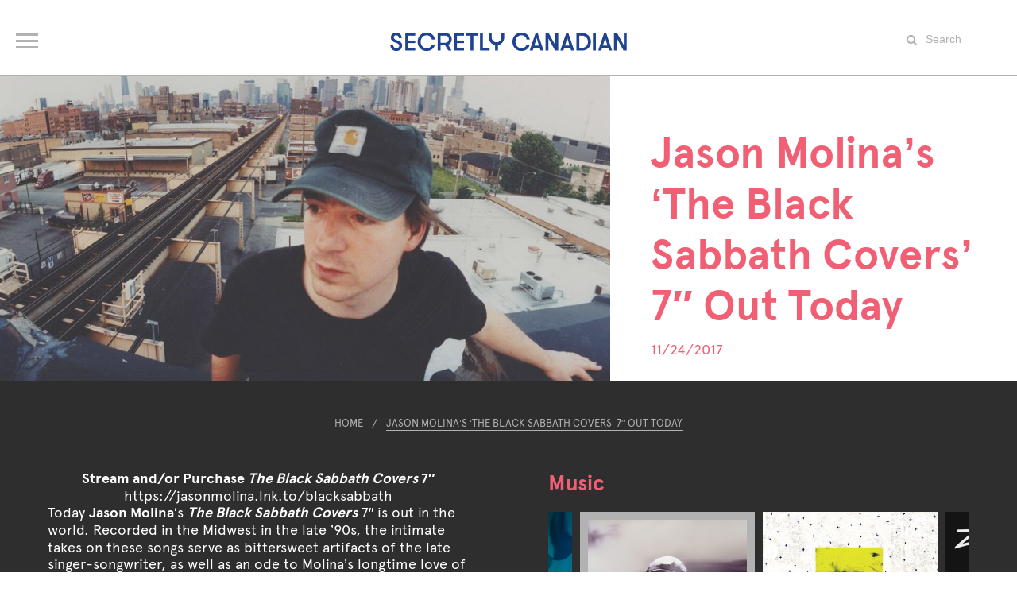

--- FILE ---
content_type: text/html; charset=UTF-8
request_url: https://secretlycanadian.com/jason-molinas-the-black-sabbath-covers-7-out-today/
body_size: 12193
content:
<html>
	<head>
		<meta http-equiv="Content-type" content="text/html; charset=UTF-8">
		<meta name="format-detection" content="telephone=no">
		<meta name="viewport" content="width=device-width, maximum-scale=1, minimum-scale=1">
								<link rel="shortcut icon" href="https://secretlycanadian.com/wp-content/uploads/2025/01/modal-logo.png">
			<link rel="icon" type="image/png" href="https://secretlycanadian.com/wp-content/uploads/2025/01/modal-logo.png">
				<title>Secretly Canadian | Jason Molina&#039;s &#039;The Black Sabbath Covers&#039; 7&quot; Out Today - Secretly Canadian</title>
		<link rel="stylesheet" href="https://secretlycanadian.com/wp-content/themes/secretlycanadian/includes/js-css-libs/owl-carousel/owl.carousel.min.css">
		<link rel="stylesheet" href="https://secretlycanadian.com/wp-content/themes/secretlycanadian/includes/js-css-libs/owl-carousel/owl.theme.default.min.css">
		<link rel="stylesheet" href="https://secretlycanadian.com/wp-content/themes/secretlycanadian/includes/js-css-libs/aos/aos.css">
		<link rel="stylesheet" href="https://secretlycanadian.com/wp-content/themes/secretlycanadian/includes/js-css-libs/plyr/plyr.css">
		<link rel="stylesheet" href="https://cdnjs.cloudflare.com/ajax/libs/font-awesome/4.7.0/css/font-awesome.css">
        <link rel="stylesheet" href="https://secretlycanadian.com/wp-content/themes/secretlycanadian/includes/css/base.css">
        <link rel="stylesheet" href="https://secretlycanadian.com/wp-content/themes/secretlycanadian/style.css?v=1769365717">
		<meta name='robots' content='index, follow, max-image-preview:large, max-snippet:-1, max-video-preview:-1' />

	<!-- This site is optimized with the Yoast SEO plugin v26.8 - https://yoast.com/product/yoast-seo-wordpress/ -->
	<link rel="canonical" href="https://secretlycanadian.com/jason-molinas-the-black-sabbath-covers-7-out-today/" />
	<meta property="og:locale" content="en_GB" />
	<meta property="og:type" content="article" />
	<meta property="og:title" content="Jason Molina&#039;s &#039;The Black Sabbath Covers&#039; 7&quot; Out Today - Secretly Canadian" />
	<meta property="og:url" content="https://secretlycanadian.com/jason-molinas-the-black-sabbath-covers-7-out-today/" />
	<meta property="og:site_name" content="Secretly Canadian" />
	<meta property="article:published_time" content="2017-11-24T18:42:01+00:00" />
	<meta property="article:modified_time" content="2018-05-10T16:34:24+00:00" />
	<meta name="author" content="tristan_palmer" />
	<meta name="twitter:card" content="summary_large_image" />
	<meta name="twitter:label1" content="Written by" />
	<meta name="twitter:data1" content="tristan_palmer" />
	<script type="application/ld+json" class="yoast-schema-graph">{"@context":"https://schema.org","@graph":[{"@type":"Article","@id":"https://secretlycanadian.com/jason-molinas-the-black-sabbath-covers-7-out-today/#article","isPartOf":{"@id":"https://secretlycanadian.com/jason-molinas-the-black-sabbath-covers-7-out-today/"},"author":{"name":"tristan_palmer","@id":"https://secretlycanadian.com/#/schema/person/9d9d961728a946cb1ed7cd7f14bccdcb"},"headline":"Jason Molina&#8217;s &#8216;The Black Sabbath Covers&#8217; 7&#8243; Out Today","datePublished":"2017-11-24T18:42:01+00:00","dateModified":"2018-05-10T16:34:24+00:00","mainEntityOfPage":{"@id":"https://secretlycanadian.com/jason-molinas-the-black-sabbath-covers-7-out-today/"},"wordCount":8,"inLanguage":"en-GB"},{"@type":"WebPage","@id":"https://secretlycanadian.com/jason-molinas-the-black-sabbath-covers-7-out-today/","url":"https://secretlycanadian.com/jason-molinas-the-black-sabbath-covers-7-out-today/","name":"Jason Molina's 'The Black Sabbath Covers' 7\" Out Today - Secretly Canadian","isPartOf":{"@id":"https://secretlycanadian.com/#website"},"datePublished":"2017-11-24T18:42:01+00:00","dateModified":"2018-05-10T16:34:24+00:00","author":{"@id":"https://secretlycanadian.com/#/schema/person/9d9d961728a946cb1ed7cd7f14bccdcb"},"breadcrumb":{"@id":"https://secretlycanadian.com/jason-molinas-the-black-sabbath-covers-7-out-today/#breadcrumb"},"inLanguage":"en-GB","potentialAction":[{"@type":"ReadAction","target":["https://secretlycanadian.com/jason-molinas-the-black-sabbath-covers-7-out-today/"]}]},{"@type":"BreadcrumbList","@id":"https://secretlycanadian.com/jason-molinas-the-black-sabbath-covers-7-out-today/#breadcrumb","itemListElement":[{"@type":"ListItem","position":1,"name":"Home","item":"https://secretlycanadian.com/"},{"@type":"ListItem","position":2,"name":"Jason Molina&#8217;s &#8216;The Black Sabbath Covers&#8217; 7&#8243; Out Today"}]},{"@type":"WebSite","@id":"https://secretlycanadian.com/#website","url":"https://secretlycanadian.com/","name":"Secretly Canadian","description":"","potentialAction":[{"@type":"SearchAction","target":{"@type":"EntryPoint","urlTemplate":"https://secretlycanadian.com/?s={search_term_string}"},"query-input":{"@type":"PropertyValueSpecification","valueRequired":true,"valueName":"search_term_string"}}],"inLanguage":"en-GB"},{"@type":"Person","@id":"https://secretlycanadian.com/#/schema/person/9d9d961728a946cb1ed7cd7f14bccdcb","name":"tristan_palmer"}]}</script>
	<!-- / Yoast SEO plugin. -->


<link rel="alternate" title="oEmbed (JSON)" type="application/json+oembed" href="https://secretlycanadian.com/wp-json/oembed/1.0/embed?url=https%3A%2F%2Fsecretlycanadian.com%2Fjason-molinas-the-black-sabbath-covers-7-out-today%2F" />
<link rel="alternate" title="oEmbed (XML)" type="text/xml+oembed" href="https://secretlycanadian.com/wp-json/oembed/1.0/embed?url=https%3A%2F%2Fsecretlycanadian.com%2Fjason-molinas-the-black-sabbath-covers-7-out-today%2F&#038;format=xml" />
<style id='wp-img-auto-sizes-contain-inline-css' type='text/css'>
img:is([sizes=auto i],[sizes^="auto," i]){contain-intrinsic-size:3000px 1500px}
/*# sourceURL=wp-img-auto-sizes-contain-inline-css */
</style>
<style id='wp-emoji-styles-inline-css' type='text/css'>

	img.wp-smiley, img.emoji {
		display: inline !important;
		border: none !important;
		box-shadow: none !important;
		height: 1em !important;
		width: 1em !important;
		margin: 0 0.07em !important;
		vertical-align: -0.1em !important;
		background: none !important;
		padding: 0 !important;
	}
/*# sourceURL=wp-emoji-styles-inline-css */
</style>
<style id='wp-block-library-inline-css' type='text/css'>
:root{--wp-block-synced-color:#7a00df;--wp-block-synced-color--rgb:122,0,223;--wp-bound-block-color:var(--wp-block-synced-color);--wp-editor-canvas-background:#ddd;--wp-admin-theme-color:#007cba;--wp-admin-theme-color--rgb:0,124,186;--wp-admin-theme-color-darker-10:#006ba1;--wp-admin-theme-color-darker-10--rgb:0,107,160.5;--wp-admin-theme-color-darker-20:#005a87;--wp-admin-theme-color-darker-20--rgb:0,90,135;--wp-admin-border-width-focus:2px}@media (min-resolution:192dpi){:root{--wp-admin-border-width-focus:1.5px}}.wp-element-button{cursor:pointer}:root .has-very-light-gray-background-color{background-color:#eee}:root .has-very-dark-gray-background-color{background-color:#313131}:root .has-very-light-gray-color{color:#eee}:root .has-very-dark-gray-color{color:#313131}:root .has-vivid-green-cyan-to-vivid-cyan-blue-gradient-background{background:linear-gradient(135deg,#00d084,#0693e3)}:root .has-purple-crush-gradient-background{background:linear-gradient(135deg,#34e2e4,#4721fb 50%,#ab1dfe)}:root .has-hazy-dawn-gradient-background{background:linear-gradient(135deg,#faaca8,#dad0ec)}:root .has-subdued-olive-gradient-background{background:linear-gradient(135deg,#fafae1,#67a671)}:root .has-atomic-cream-gradient-background{background:linear-gradient(135deg,#fdd79a,#004a59)}:root .has-nightshade-gradient-background{background:linear-gradient(135deg,#330968,#31cdcf)}:root .has-midnight-gradient-background{background:linear-gradient(135deg,#020381,#2874fc)}:root{--wp--preset--font-size--normal:16px;--wp--preset--font-size--huge:42px}.has-regular-font-size{font-size:1em}.has-larger-font-size{font-size:2.625em}.has-normal-font-size{font-size:var(--wp--preset--font-size--normal)}.has-huge-font-size{font-size:var(--wp--preset--font-size--huge)}.has-text-align-center{text-align:center}.has-text-align-left{text-align:left}.has-text-align-right{text-align:right}.has-fit-text{white-space:nowrap!important}#end-resizable-editor-section{display:none}.aligncenter{clear:both}.items-justified-left{justify-content:flex-start}.items-justified-center{justify-content:center}.items-justified-right{justify-content:flex-end}.items-justified-space-between{justify-content:space-between}.screen-reader-text{border:0;clip-path:inset(50%);height:1px;margin:-1px;overflow:hidden;padding:0;position:absolute;width:1px;word-wrap:normal!important}.screen-reader-text:focus{background-color:#ddd;clip-path:none;color:#444;display:block;font-size:1em;height:auto;left:5px;line-height:normal;padding:15px 23px 14px;text-decoration:none;top:5px;width:auto;z-index:100000}html :where(.has-border-color){border-style:solid}html :where([style*=border-top-color]){border-top-style:solid}html :where([style*=border-right-color]){border-right-style:solid}html :where([style*=border-bottom-color]){border-bottom-style:solid}html :where([style*=border-left-color]){border-left-style:solid}html :where([style*=border-width]){border-style:solid}html :where([style*=border-top-width]){border-top-style:solid}html :where([style*=border-right-width]){border-right-style:solid}html :where([style*=border-bottom-width]){border-bottom-style:solid}html :where([style*=border-left-width]){border-left-style:solid}html :where(img[class*=wp-image-]){height:auto;max-width:100%}:where(figure){margin:0 0 1em}html :where(.is-position-sticky){--wp-admin--admin-bar--position-offset:var(--wp-admin--admin-bar--height,0px)}@media screen and (max-width:600px){html :where(.is-position-sticky){--wp-admin--admin-bar--position-offset:0px}}

/*# sourceURL=wp-block-library-inline-css */
</style><style id='global-styles-inline-css' type='text/css'>
:root{--wp--preset--aspect-ratio--square: 1;--wp--preset--aspect-ratio--4-3: 4/3;--wp--preset--aspect-ratio--3-4: 3/4;--wp--preset--aspect-ratio--3-2: 3/2;--wp--preset--aspect-ratio--2-3: 2/3;--wp--preset--aspect-ratio--16-9: 16/9;--wp--preset--aspect-ratio--9-16: 9/16;--wp--preset--color--black: #000000;--wp--preset--color--cyan-bluish-gray: #abb8c3;--wp--preset--color--white: #ffffff;--wp--preset--color--pale-pink: #f78da7;--wp--preset--color--vivid-red: #cf2e2e;--wp--preset--color--luminous-vivid-orange: #ff6900;--wp--preset--color--luminous-vivid-amber: #fcb900;--wp--preset--color--light-green-cyan: #7bdcb5;--wp--preset--color--vivid-green-cyan: #00d084;--wp--preset--color--pale-cyan-blue: #8ed1fc;--wp--preset--color--vivid-cyan-blue: #0693e3;--wp--preset--color--vivid-purple: #9b51e0;--wp--preset--gradient--vivid-cyan-blue-to-vivid-purple: linear-gradient(135deg,rgb(6,147,227) 0%,rgb(155,81,224) 100%);--wp--preset--gradient--light-green-cyan-to-vivid-green-cyan: linear-gradient(135deg,rgb(122,220,180) 0%,rgb(0,208,130) 100%);--wp--preset--gradient--luminous-vivid-amber-to-luminous-vivid-orange: linear-gradient(135deg,rgb(252,185,0) 0%,rgb(255,105,0) 100%);--wp--preset--gradient--luminous-vivid-orange-to-vivid-red: linear-gradient(135deg,rgb(255,105,0) 0%,rgb(207,46,46) 100%);--wp--preset--gradient--very-light-gray-to-cyan-bluish-gray: linear-gradient(135deg,rgb(238,238,238) 0%,rgb(169,184,195) 100%);--wp--preset--gradient--cool-to-warm-spectrum: linear-gradient(135deg,rgb(74,234,220) 0%,rgb(151,120,209) 20%,rgb(207,42,186) 40%,rgb(238,44,130) 60%,rgb(251,105,98) 80%,rgb(254,248,76) 100%);--wp--preset--gradient--blush-light-purple: linear-gradient(135deg,rgb(255,206,236) 0%,rgb(152,150,240) 100%);--wp--preset--gradient--blush-bordeaux: linear-gradient(135deg,rgb(254,205,165) 0%,rgb(254,45,45) 50%,rgb(107,0,62) 100%);--wp--preset--gradient--luminous-dusk: linear-gradient(135deg,rgb(255,203,112) 0%,rgb(199,81,192) 50%,rgb(65,88,208) 100%);--wp--preset--gradient--pale-ocean: linear-gradient(135deg,rgb(255,245,203) 0%,rgb(182,227,212) 50%,rgb(51,167,181) 100%);--wp--preset--gradient--electric-grass: linear-gradient(135deg,rgb(202,248,128) 0%,rgb(113,206,126) 100%);--wp--preset--gradient--midnight: linear-gradient(135deg,rgb(2,3,129) 0%,rgb(40,116,252) 100%);--wp--preset--font-size--small: 13px;--wp--preset--font-size--medium: 20px;--wp--preset--font-size--large: 36px;--wp--preset--font-size--x-large: 42px;--wp--preset--spacing--20: 0.44rem;--wp--preset--spacing--30: 0.67rem;--wp--preset--spacing--40: 1rem;--wp--preset--spacing--50: 1.5rem;--wp--preset--spacing--60: 2.25rem;--wp--preset--spacing--70: 3.38rem;--wp--preset--spacing--80: 5.06rem;--wp--preset--shadow--natural: 6px 6px 9px rgba(0, 0, 0, 0.2);--wp--preset--shadow--deep: 12px 12px 50px rgba(0, 0, 0, 0.4);--wp--preset--shadow--sharp: 6px 6px 0px rgba(0, 0, 0, 0.2);--wp--preset--shadow--outlined: 6px 6px 0px -3px rgb(255, 255, 255), 6px 6px rgb(0, 0, 0);--wp--preset--shadow--crisp: 6px 6px 0px rgb(0, 0, 0);}:where(.is-layout-flex){gap: 0.5em;}:where(.is-layout-grid){gap: 0.5em;}body .is-layout-flex{display: flex;}.is-layout-flex{flex-wrap: wrap;align-items: center;}.is-layout-flex > :is(*, div){margin: 0;}body .is-layout-grid{display: grid;}.is-layout-grid > :is(*, div){margin: 0;}:where(.wp-block-columns.is-layout-flex){gap: 2em;}:where(.wp-block-columns.is-layout-grid){gap: 2em;}:where(.wp-block-post-template.is-layout-flex){gap: 1.25em;}:where(.wp-block-post-template.is-layout-grid){gap: 1.25em;}.has-black-color{color: var(--wp--preset--color--black) !important;}.has-cyan-bluish-gray-color{color: var(--wp--preset--color--cyan-bluish-gray) !important;}.has-white-color{color: var(--wp--preset--color--white) !important;}.has-pale-pink-color{color: var(--wp--preset--color--pale-pink) !important;}.has-vivid-red-color{color: var(--wp--preset--color--vivid-red) !important;}.has-luminous-vivid-orange-color{color: var(--wp--preset--color--luminous-vivid-orange) !important;}.has-luminous-vivid-amber-color{color: var(--wp--preset--color--luminous-vivid-amber) !important;}.has-light-green-cyan-color{color: var(--wp--preset--color--light-green-cyan) !important;}.has-vivid-green-cyan-color{color: var(--wp--preset--color--vivid-green-cyan) !important;}.has-pale-cyan-blue-color{color: var(--wp--preset--color--pale-cyan-blue) !important;}.has-vivid-cyan-blue-color{color: var(--wp--preset--color--vivid-cyan-blue) !important;}.has-vivid-purple-color{color: var(--wp--preset--color--vivid-purple) !important;}.has-black-background-color{background-color: var(--wp--preset--color--black) !important;}.has-cyan-bluish-gray-background-color{background-color: var(--wp--preset--color--cyan-bluish-gray) !important;}.has-white-background-color{background-color: var(--wp--preset--color--white) !important;}.has-pale-pink-background-color{background-color: var(--wp--preset--color--pale-pink) !important;}.has-vivid-red-background-color{background-color: var(--wp--preset--color--vivid-red) !important;}.has-luminous-vivid-orange-background-color{background-color: var(--wp--preset--color--luminous-vivid-orange) !important;}.has-luminous-vivid-amber-background-color{background-color: var(--wp--preset--color--luminous-vivid-amber) !important;}.has-light-green-cyan-background-color{background-color: var(--wp--preset--color--light-green-cyan) !important;}.has-vivid-green-cyan-background-color{background-color: var(--wp--preset--color--vivid-green-cyan) !important;}.has-pale-cyan-blue-background-color{background-color: var(--wp--preset--color--pale-cyan-blue) !important;}.has-vivid-cyan-blue-background-color{background-color: var(--wp--preset--color--vivid-cyan-blue) !important;}.has-vivid-purple-background-color{background-color: var(--wp--preset--color--vivid-purple) !important;}.has-black-border-color{border-color: var(--wp--preset--color--black) !important;}.has-cyan-bluish-gray-border-color{border-color: var(--wp--preset--color--cyan-bluish-gray) !important;}.has-white-border-color{border-color: var(--wp--preset--color--white) !important;}.has-pale-pink-border-color{border-color: var(--wp--preset--color--pale-pink) !important;}.has-vivid-red-border-color{border-color: var(--wp--preset--color--vivid-red) !important;}.has-luminous-vivid-orange-border-color{border-color: var(--wp--preset--color--luminous-vivid-orange) !important;}.has-luminous-vivid-amber-border-color{border-color: var(--wp--preset--color--luminous-vivid-amber) !important;}.has-light-green-cyan-border-color{border-color: var(--wp--preset--color--light-green-cyan) !important;}.has-vivid-green-cyan-border-color{border-color: var(--wp--preset--color--vivid-green-cyan) !important;}.has-pale-cyan-blue-border-color{border-color: var(--wp--preset--color--pale-cyan-blue) !important;}.has-vivid-cyan-blue-border-color{border-color: var(--wp--preset--color--vivid-cyan-blue) !important;}.has-vivid-purple-border-color{border-color: var(--wp--preset--color--vivid-purple) !important;}.has-vivid-cyan-blue-to-vivid-purple-gradient-background{background: var(--wp--preset--gradient--vivid-cyan-blue-to-vivid-purple) !important;}.has-light-green-cyan-to-vivid-green-cyan-gradient-background{background: var(--wp--preset--gradient--light-green-cyan-to-vivid-green-cyan) !important;}.has-luminous-vivid-amber-to-luminous-vivid-orange-gradient-background{background: var(--wp--preset--gradient--luminous-vivid-amber-to-luminous-vivid-orange) !important;}.has-luminous-vivid-orange-to-vivid-red-gradient-background{background: var(--wp--preset--gradient--luminous-vivid-orange-to-vivid-red) !important;}.has-very-light-gray-to-cyan-bluish-gray-gradient-background{background: var(--wp--preset--gradient--very-light-gray-to-cyan-bluish-gray) !important;}.has-cool-to-warm-spectrum-gradient-background{background: var(--wp--preset--gradient--cool-to-warm-spectrum) !important;}.has-blush-light-purple-gradient-background{background: var(--wp--preset--gradient--blush-light-purple) !important;}.has-blush-bordeaux-gradient-background{background: var(--wp--preset--gradient--blush-bordeaux) !important;}.has-luminous-dusk-gradient-background{background: var(--wp--preset--gradient--luminous-dusk) !important;}.has-pale-ocean-gradient-background{background: var(--wp--preset--gradient--pale-ocean) !important;}.has-electric-grass-gradient-background{background: var(--wp--preset--gradient--electric-grass) !important;}.has-midnight-gradient-background{background: var(--wp--preset--gradient--midnight) !important;}.has-small-font-size{font-size: var(--wp--preset--font-size--small) !important;}.has-medium-font-size{font-size: var(--wp--preset--font-size--medium) !important;}.has-large-font-size{font-size: var(--wp--preset--font-size--large) !important;}.has-x-large-font-size{font-size: var(--wp--preset--font-size--x-large) !important;}
/*# sourceURL=global-styles-inline-css */
</style>

<style id='classic-theme-styles-inline-css' type='text/css'>
/*! This file is auto-generated */
.wp-block-button__link{color:#fff;background-color:#32373c;border-radius:9999px;box-shadow:none;text-decoration:none;padding:calc(.667em + 2px) calc(1.333em + 2px);font-size:1.125em}.wp-block-file__button{background:#32373c;color:#fff;text-decoration:none}
/*# sourceURL=/wp-includes/css/classic-themes.min.css */
</style>
<link rel="https://api.w.org/" href="https://secretlycanadian.com/wp-json/" /><link rel="alternate" title="JSON" type="application/json" href="https://secretlycanadian.com/wp-json/wp/v2/posts/224" /><link rel="EditURI" type="application/rsd+xml" title="RSD" href="https://secretlycanadian.com/xmlrpc.php?rsd" />
<meta name="generator" content="WordPress 6.9" />
<link rel='shortlink' href='https://secretlycanadian.com/?p=224' />
		<!-- Global site tag (gtag.js) - Google Analytics -->
		<script async src="https://www.googletagmanager.com/gtag/js?id=UA-75899019-1"></script>
		<script>
		  window.dataLayer = window.dataLayer || [];
		  function gtag(){dataLayer.push(arguments);}
		  gtag('js', new Date());

		  gtag('config', 'UA-75899019-1');
		</script>

		<!-- Facebook Pixel Code -->
<script>
  !function(f,b,e,v,n,t,s)
  {if(f.fbq)return;n=f.fbq=function(){n.callMethod?
  n.callMethod.apply(n,arguments):n.queue.push(arguments)};
  if(!f._fbq)f._fbq=n;n.push=n;n.loaded=!0;n.version='2.0';
  n.queue=[];t=b.createElement(e);t.async=!0;
  t.src=v;s=b.getElementsByTagName(e)[0];
  s.parentNode.insertBefore(t,s)}(window, document,'script',
  'https://connect.facebook.net/en_US/fbevents.js');
  fbq('init', '695390133853391');
  fbq('track', 'PageView');
</script>
<noscript><img height="1" width="1" style="display:none"
  src="https://www.facebook.com/tr?id=695390133853391&ev=PageView&noscript=1"
/></noscript>
<!-- End Facebook Pixel Code —-->

	</head>
	<body class="wp-singular post-template-default single single-post postid-224 single-format-standard wp-theme-secretlycanadian">
		<div class="fullscreen-modal-bg"></div>
		<div class="fullscreen-modal-body">
			<div class="fullscreen-modal-body-inner">
				<a href="#" class="fullscreen-modal-close"></a>
				<div class="fullscreen-modal-footer-logo"></div>
				<h2>The Secretly Canadian Newsletter</h2>
				<div class="email-signup-form">
					<p>Subscribe to our newsletter to get the latest releases to your inbox.</p>
											<p><p>Get 10% off at <a href="http://secretlystore.com">secretlystore.com</a></p>
</p>
										<div id="mc_embed_signup2">
						<form action="https://secretlygroup.us18.list-manage.com/subscribe/post?u=fe59044a1f6ec942ccd1ac2c4&amp;id=c1859b16c9" method="post" id="mc-embedded-subscribe-form" name="mc-embedded-subscribe-form" class="validate" novalidate>
							<div id="mc_embed_signup_scroll2">
								<input type="email" value="" name="EMAIL" class="email" id="mce-EMAIL2" required>
								<input type="hidden" value="BETTERDISTRACTIONS" name="PROMOCODE" class="" id="mce-PROMOCODE">
								<input type="submit" value="Submit" name="subscribe" id="mc-embedded-subscribe2" class="button">
							</div>
						</form>
					</div>
				</div>
				<div class="fullscreen-modal-footer">
					<p>Secretly Group will use the information you provide on this form to be in touch with you and to provide updates and marketing. By clicking below to subscribe, you acknowledge that your information will be transferred to MailChimp for processing. Learn more about MailChimp's privacy practices <a href="https://mailchimp.com/legal/" target="_blank">here</a>.</p>
				</div>
			</div>
		</div>

		<header data-aos="fade-down" data-aos-once="true" data-aos-duration="800">
			<div class="container">
				<div class="row">
					<div class="column column-1-3">
						<div class="nav-button">
							<div class="hamburger-button">
								<button class="hamburger hamburger--slider" type="button">
									<span class="hamburger-box">
										<span class="hamburger-inner"></span>
									</span>
								</button>
							</div>
														<div class="clear"></div>
						</div>
					</div>
					<div class="column column-2-3">
						<a href="/">
														<img src="https://secretlycanadian.com/wp-content/uploads/2025/01/sc-logo-1.png" alt="Secretly Canadian" class="logo" />
						</a>
					</div>
					<div class="column column-3-3">
						<div class="search-text-responsive">
							<i class="fa fa-search" aria-hidden="true"></i>
						</div>
						<div class="search-input">
							<form action="/" method="GET">
								<input type="text" class="search-form" name="s" placeholder="Search">
							</form>
						</div>
						<div class="search-text">
							<i class="fa fa-search" aria-hidden="true"></i>
						</div>
					</div>
					<div class="clear"></div>
				</div>
			</div>
		</header>
		<nav id="primary">
			<div class="container">
				<ul id="menu-top-menu" class="menu"><li id="menu-item-98" class="menu-item menu-item-type-post_type menu-item-object-page menu-item-98"><a href="https://secretlycanadian.com/artists/">Artists</a></li>
<li id="menu-item-97" class="menu-item menu-item-type-post_type menu-item-object-page menu-item-97"><a href="https://secretlycanadian.com/live-shows/">Live Shows</a></li>
<li id="menu-item-96" class="menu-item menu-item-type-post_type menu-item-object-page menu-item-96"><a href="https://secretlycanadian.com/videos/">Videos</a></li>
<li id="menu-item-1410" class="menu-item menu-item-type-post_type menu-item-object-page menu-item-1410"><a href="https://secretlycanadian.com/stream/">Stream</a></li>
<li id="menu-item-94" class="menu-item menu-item-type-custom menu-item-object-custom menu-item-94"><a target="_blank" href="https://www.secretlystore.com/secretly-canadian">Store</a></li>
<li id="menu-item-100" class="menu-item menu-item-type-custom menu-item-object-custom menu-item-100"><a href="https://secretlycanadian.com/info/">Sign-Up</a></li>
</ul>			</div>
		</nav>
		<section class="featured-section" data-aos="fade" data-aos-once="true" data-aos-duration="1500">
	<div class="row container"></div>
	<div class="row">
		<div class="column column-1-2">
						<div class="img" style="background-image: url('https://secretlycanadian.com/wp-content/uploads/2017/11/sc.jasonmolina.jpg')"></div>
		</div>
		<div class="column column-2-2">
			<h1 class="news">Jason Molina&#8217;s &#8216;The Black Sabbath Covers&#8217; 7&#8243; Out Today</h1>
			<h4 class="date">11/24/2017</h4>
		</div>
		<div class="clear"></div>
	</div>
</section>
<div data-aos="fade" data-aos-once="true" data-aos-duration="1500">
	<section class="biography-section">
		<div class="container">
			<div class="row">
				<div class="column column-1-1">
					<div class="breadcrumbs">
						<ul>
							<li><a href="/">Home</a></li>
							<li>/</li>
							<li class="current"><a href="https://secretlycanadian.com/jason-molinas-the-black-sabbath-covers-7-out-today/">Jason Molina&#8217;s &#8216;The Black Sabbath Covers&#8217; 7&#8243; Out Today</a></li>
						</ul>
					</div>
				</div>
				<div class="clear"></div>
				<div class="column column-1-2">
					<div class="divide"></div>
					<div class="content news">
						<p><center><strong>Stream and/or Purchase <em>The Black Sabbath Covers</em> 7&#8243; </strong><br />
<a href="https://jasonmolina.lnk.to/blacksabbath">https://jasonmolina.lnk.to/blacksabbath</a></center>Today <strong><a href="http://www.secretlycanadian.com/artist/?name=molina">Jason Molina</a></strong>&#8216;s <em><strong>The Black Sabbath Covers</strong></em> 7&#8243; is out in the world. Recorded in the Midwest in the late &#8217;90s, the intimate takes on these songs serve as bittersweet artifacts of the late singer-songwriter, as well as an ode to Molina&#8217;s longtime love of metal. Here, he takes Black Sabbath&#8217;s songs and makes them singularly Molina, his own personal and artistic mythology looming large over visceral, brooding tracks.</p>
<p>Molina extracts <strong>Ozzy Osbourne</strong>&#8216;s cooed vocals and transforms it into his signature high and lonesome sound, an eternal campfire howler on &#8220;<strong>Solitude</strong>,&#8221; from 1971&#8217;s <em><strong>Master of Reality</strong></em>. On &#8220;<strong>Snowblind</strong>,&#8221; taken from 1972&#8217;s <strong><em>Vol. 4</em></strong>, the influence of Sabbath guitarist <strong>Tony Iommi</strong> on Molina&#8217;s catalogue of work suddenly becomes obvious. Side B of the 7&#8243; features an etching of a black ram by longtime Molina album artwork artist, <strong>William Schaff</strong>.</p>
<p>While the bundle version has sold out via the Secretly Store, it&#8217;s available for listening on streaming services today, or at your local record store. Enjoy this latest addition to Molina&#8217;s musical legacy.</p>
					</div>
				</div>
				<div class="column column-2-2">
					<div class="content">
						<h2>Music</h2>
																			<div class="latest-records-artist artist-slideshow">
								<div class="owl-carousel owl-theme" id="latest-records-slider-artist">	
																																																					<div class="item">
										<div class="image">
											<a href="https://secretlycanadian.com/record/forever-ends-someday/"><div class="img pre-order" style="background-image: url(https://secretlycanadian.com/wp-content/uploads/2026/01/sc462.wesleyjoseph.fes_.3000-800x800.jpeg)"></div></a>
											<div class="info">
												<p class="first"><strong><a href="https://secretlycanadian.com/record/forever-ends-someday/">Forever Ends Someday</a></strong></p>
																									<p class="year">Coming Soon</p>
																								<div class="divide"></div>
																																																																																																								<p class="buy"><a href="https://wesley-joseph.lnk.to/forever-ends-someday" target="_blank">Pre-order</a></p>
																							</div>
										</div>
									</div>
																																																														<div class="item">
										<div class="image">
											<a href="https://secretlycanadian.com/record/impala-reissue/"><div class="img" style="background-image: url(https://secretlycanadian.com/wp-content/uploads/2025/11/sc510.sc017.songsohia.impala.cover_.3000x3000-800x800.jpg)"></div></a>
											<div class="info">
												<p class="first"><strong><a href="https://secretlycanadian.com/record/impala-reissue/">Impala (Reissue)</a></strong></p>
																									<p class="year">08/08/2025</p>
																								<div class="divide"></div>
																																																															<p class="buy"><a href="https://songs-ohia.lnk.to/impala" target="_blank">Buy Now</a></p>
																							</div>
										</div>
									</div>
																																																														<div class="item">
										<div class="image">
											<a href="https://secretlycanadian.com/record/playback-is-hell/"><div class="img" style="background-image: url(https://secretlycanadian.com/wp-content/uploads/2025/11/sc512.zeroboys.fc_.3000px-3-800x800.jpg)"></div></a>
											<div class="info">
												<p class="first"><strong><a href="https://secretlycanadian.com/record/playback-is-hell/">Playback is Hell</a></strong></p>
																									<p class="year">10/10/2025</p>
																								<div class="divide"></div>
																																																															<p class="buy"><a href="https://zero-boys.lnk.to/playback-is-hell" target="_blank">Buy Now</a></p>
																							</div>
										</div>
									</div>
																																																														<div class="item">
										<div class="image">
											<a href="https://secretlycanadian.com/record/liquorice/"><div class="img" style="background-image: url(https://secretlycanadian.com/wp-content/uploads/2025/11/sc503.hatchie.liquorice.cover_.3000-800x800.jpeg)"></div></a>
											<div class="info">
												<p class="first"><strong><a href="https://secretlycanadian.com/record/liquorice/">Liquorice</a></strong></p>
																									<p class="year">11/07/2025</p>
																								<div class="divide"></div>
																																																															<p class="buy"><a href="https://hatchie.lnk.to/liquorice" target="_blank">Buy Now</a></p>
																							</div>
										</div>
									</div>
																																																														<div class="item">
										<div class="image">
											<a href="https://secretlycanadian.com/record/pieces-of-heaven-live-at-the-centre-pompidou/"><div class="img" style="background-image: url(https://secretlycanadian.com/wp-content/uploads/2025/11/sc514.porridgeradio.piecesofheaven.cover_-800x800.jpg)"></div></a>
											<div class="info">
												<p class="first"><strong><a href="https://secretlycanadian.com/record/pieces-of-heaven-live-at-the-centre-pompidou/">&#8216;Pieces of Heaven: Live at the Centre Pompidou&#8217;</a></strong></p>
																									<p class="year">11/14/2025</p>
																								<div class="divide"></div>
																																																															<p class="buy"><a href="https://porridge-radio.lnk.to/LATCP" target="_blank">Buy Now</a></p>
																							</div>
										</div>
									</div>
																																																														<div class="item">
										<div class="image">
											<a href="https://secretlycanadian.com/record/songs-for-other-peoples-wedding/"><div class="img" style="background-image: url(https://secretlycanadian.com/wp-content/uploads/2025/08/SC391.jenslekman.sfopw_.3000-800x800.jpg)"></div></a>
											<div class="info">
												<p class="first"><strong><a href="https://secretlycanadian.com/record/songs-for-other-peoples-wedding/">Songs For Other People&#8217;s Wedding</a></strong></p>
																									<p class="year">09/12/2025</p>
																								<div class="divide"></div>
																																																															<p class="buy"><a href="https://jens-lekman.lnk.to/SFOPW" target="_blank">Buy Now</a></p>
																							</div>
										</div>
									</div>
																																																														<div class="item">
										<div class="image">
											<a href="https://secretlycanadian.com/record/living-legend-ep/"><div class="img" style="background-image: url(https://secretlycanadian.com/wp-content/uploads/2025/05/fc.image_.edit_-800x800.jpg)"></div></a>
											<div class="info">
												<p class="first"><strong><a href="https://secretlycanadian.com/record/living-legend-ep/">Living Legend EP</a></strong></p>
																									<p class="year">03/28/2025</p>
																								<div class="divide"></div>
																																																															<p class="buy"><a href="https://loren-kramar.lnk.to/living-legend" target="_blank">Buy Now</a></p>
																							</div>
										</div>
									</div>
																																																														<div class="item">
										<div class="image">
											<a href="https://secretlycanadian.com/record/before-you-go/"><div class="img" style="background-image: url(https://secretlycanadian.com/wp-content/uploads/2025/02/brandon.BYG_.cover_.3000.2-800x800.jpg)"></div></a>
											<div class="info">
												<p class="first"><strong><a href="https://secretlycanadian.com/record/before-you-go/">Before You Go</a></strong></p>
																									<p class="year">05/09/2025</p>
																								<div class="divide"></div>
																																																															<p class="buy"><a href="https://brandon.lnk.to/Before-You-Go" target="_blank">Buy Now</a></p>
																							</div>
										</div>
									</div>
																																																														<div class="item">
										<div class="image">
											<a href="https://secretlycanadian.com/record/grip-sequel/"><div class="img" style="background-image: url(https://secretlycanadian.com/wp-content/uploads/2025/01/sc466.swf_.grip_.sequel.cover_.3000.v6.B-800x800.jpeg)"></div></a>
											<div class="info">
												<p class="first"><strong><a href="https://secretlycanadian.com/record/grip-sequel/">GRIP SEQUEL</a></strong></p>
																									<p class="year">02/28/2025</p>
																								<div class="divide"></div>
																																																															<p class="buy"><a href="https://serpentwithfeet.lnk.to/GRIP-SEQUEL" target="_blank">Buy Now</a></p>
																							</div>
										</div>
									</div>
																																																														<div class="item">
										<div class="image">
											<a href="https://secretlycanadian.com/record/the-machine-starts-to-sing-ep/"><div class="img" style="background-image: url(https://secretlycanadian.com/wp-content/uploads/2025/01/sc505.porridgeradio.msts_.3000x3000-800x800.jpeg)"></div></a>
											<div class="info">
												<p class="first"><strong><a href="https://secretlycanadian.com/record/the-machine-starts-to-sing-ep/">The Machine Starts to Sing EP</a></strong></p>
																									<p class="year">02/21/2025</p>
																								<div class="divide"></div>
																																																															<p class="buy"><a href="https://porridge-radio.lnk.to/the-machine-starts-to-sing" target="_blank">Buy Now</a></p>
																							</div>
										</div>
									</div>
																															</div>
						</div>
					</div>
				</div>
				<div class="clear"></div>
			</div>
		</div>
	</section>
	<section class="news-section">
		<div class="container">
			<div class="heading">
				<h2>Other Recent News</h2>
			</div>
			<div class="row">
																														<div class="column column-1-4">
							<a href="https://secretlycanadian.com/wesley-joseph-returns-with-new-single-video-if-time-could-talk/">
								<div class="image">
																		<div class="img" style="background-image: url('https://secretlycanadian.com/wp-content/uploads/2022/02/Leather_004-color-530x800.jpg')"></div>
								</div>
							</a>
							<h5>11/18/2025</h5>
							<h4>WESLEY JOSEPH RETURNS WITH NEW SINGLE &#038; VIDEO  ‘IF TIME COULD TALK’</h4>
							<div class="description">
								<p>Single and Video Out Now! </p>
							</div>
							<div class="read-more">
								<p><a href="https://secretlycanadian.com/wesley-joseph-returns-with-new-single-video-if-time-could-talk/">Read More</a></p>
							</div>
						</div>
																													<div class="column column-2-4">
							<a href="https://secretlycanadian.com/loren-kramar-releases-living-legend-a-5-song-ep-of-lana-del-rey-covers/">
								<div class="image">
																		<div class="img" style="background-image: url('https://secretlycanadian.com/wp-content/uploads/2025/05/Loren-Kramar-photo-credit-Morgan-Brennan-772x800.jpg')"></div>
								</div>
							</a>
							<h5>05/28/2025</h5>
							<h4>LOREN KRAMAR RELEASES LIVING LEGEND A 5 SONG EP OF LANA DEL REY COVERS</h4>
							<div class="description">
								<p>Living Legend EP is Out Now! </p>
							</div>
							<div class="read-more">
								<p><a href="https://secretlycanadian.com/loren-kramar-releases-living-legend-a-5-song-ep-of-lana-del-rey-covers/">Read More</a></p>
							</div>
						</div>
																													<div class="column column-3-4">
							<a href="https://secretlycanadian.com/mereba-shares-new-single-phone-me/">
								<div class="image">
																		<div class="img" style="background-image: url('https://secretlycanadian.com/wp-content/uploads/2025/01/MEREBA_17-e1737663315433-800x677.jpeg')"></div>
								</div>
							</a>
							<h5>01/23/2025</h5>
							<h4>MEREBA SHARES NEW SINGLE “PHONE ME”</h4>
							<div class="description">
								<p>HEADLINE NORTH AMERICAN TOUR BEGINNING THIS SPRING</p>
							</div>
							<div class="read-more">
								<p><a href="https://secretlycanadian.com/mereba-shares-new-single-phone-me/">Read More</a></p>
							</div>
						</div>
																													<div class="column column-4-4">
							<a href="https://secretlycanadian.com/serpentwithfeet-announces-grip-sequel-out-february-28th/">
								<div class="image">
																		<div class="img" style="background-image: url('https://secretlycanadian.com/wp-content/uploads/2025/01/serpentwithfeet-WW-Still-Cropped-e1737658919889-800x585.jpg')"></div>
								</div>
							</a>
							<h5>01/23/2025</h5>
							<h4>SERPENTWITHFEET  ANNOUNCES GRIP SEQUEL  OUT FEBRUARY 28TH</h4>
							<div class="description">
								<p>GRIP SEQUEL  OUT FEBRUARY 28TH A SEQUEL TO 2024 ALBUM GRIP</p>
							</div>
							<div class="read-more">
								<p><a href="https://secretlycanadian.com/serpentwithfeet-announces-grip-sequel-out-february-28th/">Read More</a></p>
							</div>
						</div>
																									<div class="clear"></div>
			</div>
		</div>
	</section>
</div>
<section class="slideshow latest-videos artist" data-aos="fade" data-aos-once="true" data-aos-duration="1500">
	<div class="heading">
		<h2>Videos</h2>
	</div>
	<div class="owl-carousel owl-theme" id="latest-videos-slider">
																			<div class="item">
					<a class="owl-video" href="https://www.youtube.com/watch?v=X4UuYoxmH60"></a>
					<div class="text">
						<h3>Peace Of Mind (feat. Danny Brown)</h3>
						<p><p>Wesley Joseph &#8211; Peace Of Mind (feat. Danny Brown) [Official Video]</p>
</p>
					</div>
				</div>
																			<div class="item">
					<a class="owl-video" href="https://www.youtube.com/watch?v=P_43o-pDRJc"></a>
					<div class="text">
						<h3>Lose It Again (Official Video)</h3>
						<p><p>Hatchie &#8211; Lose It Again (Official Video)</p>
</p>
					</div>
				</div>
																			<div class="item">
					<a class="owl-video" href="https://www.youtube.com/watch?v=MQBUISpY76I"></a>
					<div class="text">
						<h3>Wedding in Leipzig</h3>
						<p><p>Jens Lekman &#8211; Wedding in Leipzig (Official Lyric Video)</p>
</p>
					</div>
				</div>
																			<div class="item">
					<a class="owl-video" href="https://www.youtube.com/watch?v=xCAAPCqXB5g"></a>
					<div class="text">
						<h3>Candy From A Stranger (Official Video)</h3>
						<p><p>Jens Lekman &#8211; Candy From A Stranger (Official Video)</p>
</p>
					</div>
				</div>
																			<div class="item">
					<a class="owl-video" href="https://www.youtube.com/watch?v=mfLf_E7r9zQ"></a>
					<div class="text">
						<h3>Brandon &#8211; September</h3>
						<p><p>Brandon &#8211; September (Official Video)</p>
</p>
					</div>
				</div>
																			<div class="item">
					<a class="owl-video" href="https://www.youtube.com/watch?v=cWq5Y9iOkE4"></a>
					<div class="text">
						<h3>serpentwithfeet &#8211; CHAPTER &#038; VERS (Official Video)</h3>
						<p><p>serpentwithfeet &#8211; CHAPTER &#038; VERS (Official Video)</p>
</p>
					</div>
				</div>
																			<div class="item">
					<a class="owl-video" href="https://www.youtube.com/watch?v=Mr6Y75KsrYw"></a>
					<div class="text">
						<h3>Brandon &#8211; Right Back (Official Video)</h3>
						<p><p>Brandon &#8211; Right Back (Official Video)</p>
</p>
					</div>
				</div>
																			<div class="item">
					<a class="owl-video" href="https://www.youtube.com/watch?v=bLUtlsYxqpU"></a>
					<div class="text">
						<h3>Mereba &#8211; Heart of a Child (Official Video)</h3>
						<p><p>Mereba &#8211; Heart of a Child (Official Video)</p>
</p>
					</div>
				</div>
																			<div class="item">
					<a class="owl-video" href="https://www.youtube.com/watch?v=0_mw1PDMogo"></a>
					<div class="text">
						<h3>serpentwithfeet &#8211; WANDERER (Official Visualizer)</h3>
						<p><p>serpentwithfeet &#8211; WANDERER (Official Visualizer)</p>
</p>
					</div>
				</div>
																			<div class="item">
					<a class="owl-video" href="https://www.youtube.com/watch?v=AndA-PqjecA"></a>
					<div class="text">
						<h3>Mereba &#8211; Phone Me (Official Video)</h3>
						<p><p>Mereba &#8211; Phone Me (Official Video)</p>
</p>
					</div>
				</div>
										</div>
</section>
				<footer>
			<div class="container">
				<div class="row">
					<div class="column column-1-2">
						<div class="footer-menu">
						<ul id="menu-bottom-menu" class="menu"><li id="menu-item-101" class="menu-item menu-item-type-post_type menu-item-object-page menu-item-home menu-item-101"><a href="https://secretlycanadian.com/">Home</a></li>
<li id="menu-item-102" class="menu-item menu-item-type-post_type menu-item-object-page menu-item-102"><a href="https://secretlycanadian.com/artists/">Artists</a></li>
<li id="menu-item-103" class="menu-item menu-item-type-post_type menu-item-object-page menu-item-103"><a href="https://secretlycanadian.com/live-shows/">Live</a></li>
<li id="menu-item-104" class="menu-item menu-item-type-post_type menu-item-object-page menu-item-104"><a href="https://secretlycanadian.com/videos/">Videos</a></li>
<li id="menu-item-211" class="menu-item menu-item-type-post_type menu-item-object-page menu-item-211"><a href="https://secretlycanadian.com/info/">Info</a></li>
<li id="menu-item-105" class="menu-item menu-item-type-custom menu-item-object-custom menu-item-105"><a target="_blank" href="https://www.secretlystore.com/secretly-canadian">Store</a></li>
<li id="menu-item-1413" class="menu-item menu-item-type-post_type menu-item-object-page menu-item-1413"><a href="https://secretlycanadian.com/discography/">Discography</a></li>
<li id="menu-item-108" class="menu-item menu-item-type-custom menu-item-object-custom menu-item-108"><a target="_blank" href="http://secretlygroup.com">Secretly Group</a></li>
<li id="menu-item-109" class="menu-item menu-item-type-custom menu-item-object-custom menu-item-109"><a target="_blank" href="https://sgservices.bamboohr.com/careers">Employment</a></li>
<li id="menu-item-2035" class="menu-item menu-item-type-post_type menu-item-object-page menu-item-2035"><a href="https://secretlycanadian.com/privacy-policy/">Privacy Policy</a></li>
</ul>						</div>
					</div>
					<div class="column column-2-2">
						<div class="social-media">
							<ul>
									<li>
										<div>
													<a href="https://music.apple.com/us/label/1543972612" target="_blank">
															<i class="fa fa-apple" aria-hidden="true"></i>
														</a>
										</div>
									</li>
															</ul>
						</div>
						<div class="credit">
							<p>Site by <a href="http://tristanpalmerstudio.com/">Tristan Palmer Studio</a></p>
						</div>
					</div>
					<div class="clear"></div>
				</div>
			</div>
		</footer>
		<script type="speculationrules">
{"prefetch":[{"source":"document","where":{"and":[{"href_matches":"/*"},{"not":{"href_matches":["/wp-*.php","/wp-admin/*","/wp-content/uploads/*","/wp-content/*","/wp-content/plugins/*","/wp-content/themes/secretlycanadian/*","/*\\?(.+)"]}},{"not":{"selector_matches":"a[rel~=\"nofollow\"]"}},{"not":{"selector_matches":".no-prefetch, .no-prefetch a"}}]},"eagerness":"conservative"}]}
</script>
<script id="wp-emoji-settings" type="application/json">
{"baseUrl":"https://s.w.org/images/core/emoji/17.0.2/72x72/","ext":".png","svgUrl":"https://s.w.org/images/core/emoji/17.0.2/svg/","svgExt":".svg","source":{"concatemoji":"https://secretlycanadian.com/wp-includes/js/wp-emoji-release.min.js?ver=6.9"}}
</script>
<script type="module">
/* <![CDATA[ */
/*! This file is auto-generated */
const a=JSON.parse(document.getElementById("wp-emoji-settings").textContent),o=(window._wpemojiSettings=a,"wpEmojiSettingsSupports"),s=["flag","emoji"];function i(e){try{var t={supportTests:e,timestamp:(new Date).valueOf()};sessionStorage.setItem(o,JSON.stringify(t))}catch(e){}}function c(e,t,n){e.clearRect(0,0,e.canvas.width,e.canvas.height),e.fillText(t,0,0);t=new Uint32Array(e.getImageData(0,0,e.canvas.width,e.canvas.height).data);e.clearRect(0,0,e.canvas.width,e.canvas.height),e.fillText(n,0,0);const a=new Uint32Array(e.getImageData(0,0,e.canvas.width,e.canvas.height).data);return t.every((e,t)=>e===a[t])}function p(e,t){e.clearRect(0,0,e.canvas.width,e.canvas.height),e.fillText(t,0,0);var n=e.getImageData(16,16,1,1);for(let e=0;e<n.data.length;e++)if(0!==n.data[e])return!1;return!0}function u(e,t,n,a){switch(t){case"flag":return n(e,"\ud83c\udff3\ufe0f\u200d\u26a7\ufe0f","\ud83c\udff3\ufe0f\u200b\u26a7\ufe0f")?!1:!n(e,"\ud83c\udde8\ud83c\uddf6","\ud83c\udde8\u200b\ud83c\uddf6")&&!n(e,"\ud83c\udff4\udb40\udc67\udb40\udc62\udb40\udc65\udb40\udc6e\udb40\udc67\udb40\udc7f","\ud83c\udff4\u200b\udb40\udc67\u200b\udb40\udc62\u200b\udb40\udc65\u200b\udb40\udc6e\u200b\udb40\udc67\u200b\udb40\udc7f");case"emoji":return!a(e,"\ud83e\u1fac8")}return!1}function f(e,t,n,a){let r;const o=(r="undefined"!=typeof WorkerGlobalScope&&self instanceof WorkerGlobalScope?new OffscreenCanvas(300,150):document.createElement("canvas")).getContext("2d",{willReadFrequently:!0}),s=(o.textBaseline="top",o.font="600 32px Arial",{});return e.forEach(e=>{s[e]=t(o,e,n,a)}),s}function r(e){var t=document.createElement("script");t.src=e,t.defer=!0,document.head.appendChild(t)}a.supports={everything:!0,everythingExceptFlag:!0},new Promise(t=>{let n=function(){try{var e=JSON.parse(sessionStorage.getItem(o));if("object"==typeof e&&"number"==typeof e.timestamp&&(new Date).valueOf()<e.timestamp+604800&&"object"==typeof e.supportTests)return e.supportTests}catch(e){}return null}();if(!n){if("undefined"!=typeof Worker&&"undefined"!=typeof OffscreenCanvas&&"undefined"!=typeof URL&&URL.createObjectURL&&"undefined"!=typeof Blob)try{var e="postMessage("+f.toString()+"("+[JSON.stringify(s),u.toString(),c.toString(),p.toString()].join(",")+"));",a=new Blob([e],{type:"text/javascript"});const r=new Worker(URL.createObjectURL(a),{name:"wpTestEmojiSupports"});return void(r.onmessage=e=>{i(n=e.data),r.terminate(),t(n)})}catch(e){}i(n=f(s,u,c,p))}t(n)}).then(e=>{for(const n in e)a.supports[n]=e[n],a.supports.everything=a.supports.everything&&a.supports[n],"flag"!==n&&(a.supports.everythingExceptFlag=a.supports.everythingExceptFlag&&a.supports[n]);var t;a.supports.everythingExceptFlag=a.supports.everythingExceptFlag&&!a.supports.flag,a.supports.everything||((t=a.source||{}).concatemoji?r(t.concatemoji):t.wpemoji&&t.twemoji&&(r(t.twemoji),r(t.wpemoji)))});
//# sourceURL=https://secretlycanadian.com/wp-includes/js/wp-emoji-loader.min.js
/* ]]> */
</script>
		<script src="https://cdnjs.cloudflare.com/ajax/libs/jquery/2.1.4/jquery.min.js"></script>
		<script src="https://secretlycanadian.com/wp-content/themes/secretlycanadian/includes/js-css-libs/owl-carousel/owl.carousel.min.js"></script>
		<script src="https://secretlycanadian.com/wp-content/themes/secretlycanadian/includes/js-css-libs/aos/aos.js"></script>
		<script src="https://secretlycanadian.com/wp-content/themes/secretlycanadian/includes/js-css-libs/plyr/plyr.js"></script>
		<script type="text/javascript">
			var players = plyr.setup({
				'controls' : ['play-large', 'progress'],
				'autoplay' : true,
				'iconUrl': 'http://sc.tpsdemo.co.uk/wp-content/themes/secretlycanadian/includes/js-css-libs/owl-carousel/owl_video_play.svg'
			});
		</script>
		<script>
			AOS.init();

			$(document).ready(function() {
				var pagesVisited = localStorage.getItem('pagesVisited');
				localStorage.setItem('pagesVisited', ((parseInt(pagesVisited) || 0) + 1).toString());

				function closeModal() {
					$('.fullscreen-modal-bg').fadeOut();
					$('.fullscreen-modal-body:not(.in-page)').fadeOut();
					localStorage.setItem('signupModalClosed', "true");
				}

				$('body').on('click', 'a.fullscreen-modal-close', function(){
					closeModal();
					return false;
				});

				$('body').on('click', '.fullscreen-modal-bg', function(){
					closeModal();
					return false;
				});

				function openModal(auto = false) {
					var signupModalClosed = localStorage.getItem('signupModalClosed');

					if ((auto === true && signupModalClosed === 'true') || (auto === true && pagesVisited < 2)) {
						return false;
					}

					if ($('body').hasClass('page-template-page-email-success')) {
						localStorage.setItem('signupModalClosed', "true");
						return false;
					}

					if ($('button.hamburger').hasClass('is-active')) {
						$('button.hamburger').removeClass('is-active');
						$('nav#primary').slideUp();
						$('header .column-3-3').removeClass('show');
						$('.hamburger-text-button').text('Menu');
					}
					$('.fullscreen-modal-bg').fadeIn();
					$('.fullscreen-modal-body:not(.in-page)').fadeIn();
				}

				$('body').on('click', 'li#menu-item-100 a', function(){
					openModal();
					return false;
				});

				setTimeout(function(){
					openModal(true);
				}, 5000);

				$(document).mouseleave(function () {
					openModal(true);
				});

				$('#owl-slider').owlCarousel({
					'items': 1,
					'singleItem' : true,
					'autoplay' : false,
					'loop' : true,
					'stagePadding' : 350,
					'margin' : 10,
					'nav' : true,
					'navText' : ['<img src="https://secretlycanadian.com/wp-content/themes/secretlycanadian/includes/images/icons/arrow_left.png" />', '<img src="https://secretlycanadian.com/wp-content/themes/secretlycanadian/includes/images/icons/arrow_right.png" />'],
					'dots' : false,
					onTranslate: function() {
						$('#owl-slider .owl-item .image').removeClass('show');
					},
					onTranslated: function() {
				    	$('#owl-slider div.owl-item.active').find('.image').addClass('show');
				    },
				    onInitialized: function() {
				    	$('#owl-slider div.owl-item.active').find('.image').addClass('show');
				    },
				    onResized: function() {
				    	$('#owl-slider div.owl-item.active').find('.image').addClass('show');
				    },
					responsive : {
						0 : {
							'items': 1,
							'stagePadding' : 35,
					        'margin' : 10
						},
						450 : {
							'items': 1,
							'stagePadding' : 60,
					        'margin' : 10
						},
						600 : {
							'items': 1,
							'stagePadding' : 100,
					        'margin' : 10
						},
						1000 : {
							'items': 1,
							'stagePadding' : 250,
					        'margin' : 10
						},
						1200 : {
							'items': 1,
							'stagePadding' : 300,
					        'margin' : 10
						},
					    1800 : {
					    	'items': 1,
					        'stagePadding' : 400,
					        'margin' : 10
					    },
					    1900 : {
					    	'items': 1,
					        'stagePadding' : 475,
					        'margin' : 10
					    },
					    2000 : {
					    	'items': 1,
					        'stagePadding' : 500,
					        'margin' : 15
					    },
					    2200 : {
					    	'items': 1,
					        'stagePadding' : 550,
					        'margin' : 20
					    }
					}
				});

				//

				$('.ajax-load-more-section').on('mouseenter', '#ajax-load-more .column', function( event ) {
				   $('#ajax-load-more .column').not(this).addClass('not-hovered');
				}).on('mouseleave', '#ajax-load-more .column', function( event ) {
				    $('#ajax-load-more .column').not(this).removeClass('not-hovered');
				});

				//

				$('#latest-records-slider').owlCarousel({
					'items': 5,
					'singleItem' : true,
					'autoplay' : true,
					'loop' : true,
					'stagePadding' : 100,
					'margin' : 10,
					'nav' : false,
					'navText' : ['<i class="fa fa-arrow-left" aria-hidden="true"></i>','<i class="fa fa-arrow-right" aria-hidden="true"></i>'],
					'dots' : true,
					'autoplayHoverPause' : true,
					onTranslate: function() {
						$('#latest-records-slider .owl-item .image').removeClass('show');
					},
					onTranslated: function() {
				    	$('#latest-records-slider div.owl-item.active').find('.image').addClass('show');
				    },
				    onInitialized: function() {
				    	$('#latest-records-slider div.owl-item.active').find('.image').addClass('show');
				    },
				    onResized: function() {
				    	$('#latest-records-slider div.owl-item.active').find('.image').addClass('show');
				    },
					responsive : {
						0 : {
							'items': 1,
							'stagePadding' : 70,
						},
						500 : {
							'items': 2,
							'stagePadding' : 50,
						},
						800 : {
						    'items' : 3,
						    'stagePadding' : 50
						},
						1000 : {
						    'items' : 4,
						    'stagePadding' : 100
						},
						1200 : {
						    'items' : 5,
						    'stagePadding' : 100
						},
					    1400 : {
					        'items' : 5,
					        'stagePadding' : 100
					    },
					    1700 : {
					        'items' : 6,
					        'stagePadding' : 100
					    },
					    /*1900 : {
					        'items' : 7,
					        'stagePadding' : 100
					    },
					    2100 : {
					        'items' : 8,
					        'stagePadding' : 100
					    }*/
					}
				});

				//

				
				    
        			$('#latest-records-slider-artist').owlCarousel({
    					'items': 1,
    					'singleItem' : true,
    					'autoplay' : false,
    					'loop' : true,
    					'stagePadding' : 100,
    					'margin' : 10,
    					'nav' : false,
    					'dots' : true,
    					'autoplayHoverPause' : true,
    					onTranslate: function() {
    						$('#latest-records-slider-artist .owl-item .image').removeClass('show');
    					},
    					onTranslated: function() {
    				    	$('#latest-records-slider-artist div.owl-item.active').find('.image').addClass('show');
    				    },
    				    onInitialized: function() {
    				    	$('#latest-records-slider-artist div.owl-item.active').find('.image').addClass('show');
    				    },
    				    onResized: function() {
    				    	$('#latest-records-slider-artist div.owl-item.active').find('.image').addClass('show');
    				    },
    					responsive : {
    						0 : {
    							'items': 1,
    							'stagePadding' : 40,
    						},
    						500 : {
    						    'items' : 2,
    						    'stagePadding' : 40
    						},
    						767 : {
    							'items': 1,
    							'stagePadding' : 40,
    						},
    						875 : {
    							'items': 1,
    							'stagePadding' : 70,
    						},
    						1024 : {
    						    'items' : 2,
    						    'stagePadding' : 40
    						}
    					}
    				});

    				
				
				//

				$('#latest-videos-slider').owlCarousel({
					'items' : 1,
					'singleItem' : true,
					'autoplay' : false,
					'loop' : true,
					'stagePadding' : 350,
					'margin' : 10,
					'nav' : false,
					'dots' : true,
					'video': true,
					/*responsive : {
					    1250 : {
					        'items' : 3,
					        'stagePadding' : 50
					    }
					},*/
					onTranslate: function() {
						$('#latest-videos-slider .owl-item .owl-video-wrapper').removeClass('show');
						$('#latest-videos-slider .owl-item .text').removeClass('show');
					},
					onTranslated: function() {
				    	$('#latest-videos-slider div.owl-item.active').find('.owl-video-wrapper').addClass('show');
				    	$('#latest-videos-slider div.owl-item.active').find('.text').addClass('show');
				    },
				    onInitialized: function() {
				    	$('#latest-videos-slider div.owl-item.active').find('.owl-video-wrapper').addClass('show');
				    	$('#latest-videos-slider div.owl-item.active').find('.text').addClass('show');
				    },
				    onResized: function() {
				    	$('#latest-videos-slider div.owl-item.active').find('.owl-video-wrapper').addClass('show');
				    	$('#latest-videos-slider div.owl-item.active').find('.text').addClass('show');
				    },
					responsive : {
						0 : {
							'items': 1,
							'stagePadding' : 35,
					        'margin' : 10
						},
						450 : {
							'items': 1,
							'stagePadding' : 60,
					        'margin' : 10
						},
						600 : {
							'items': 1,
							'stagePadding' : 100,
					        'margin' : 10
						},
						1000 : {
							'items': 1,
							'stagePadding' : 250,
					        'margin' : 10
						},
						1200 : {
							'items': 1,
							'stagePadding' : 300,
					        'margin' : 10
						},
					    1800 : {
					    	'items': 1,
					        'stagePadding' : 400
					    },
					    2000 : {
					    	'items': 1,
					        'stagePadding' : 500
					    },
					    /*2200 : {
					    	'items': 2,
					        'stagePadding' : 250
					    }*/
					}
				});

				$('body').on('click', 'a.bio-expand', function() {
					if ($('.content-expander').hasClass('open')) {
						$('.content-expander').removeClass('open');
					} else {
						$('.content-expander').addClass('open');
					}
					return false;
				});

				$('.hamburger-button').on('click', 'button.hamburger', function(){
					if ($(this).hasClass('is-active')) {
						$('button.hamburger').removeClass('is-active');
						$('nav#primary').slideUp();
						$('header .column-3-3').removeClass('show');
						$('.hamburger-text-button').text('Menu');
					} else {
						$('button.hamburger').addClass('is-active');
						$('nav#primary').slideDown();
						$('header .column-3-3').addClass('show');
						$('.hamburger-text-button').text('Close');
					}

					return false;
				});

				$('.hamburger-text').on('click', '.hamburger-text-button', function(){
					if ($('button.hamburger').hasClass('is-active')) {
						$('button.hamburger').removeClass('is-active');
						$('nav#primary').slideUp();
						$('header .column-3-3').removeClass('show');
						$('.hamburger-text-button').text('Menu');
					} else {
						$('button.hamburger').addClass('is-active');
						$('nav#primary').slideDown();
						$('header .column-3-3').addClass('show');
						$('.hamburger-text-button').text('Close');
					}

					return false;
				});

				$('.filter .main-link').on({
				    mouseenter: function() {
	    				$(".filter .submenu li").each(function(i) {
	    					var thisLi = $(this);
	    					var thisTimeout = setTimeout(function(){
	    						$(thisLi).fadeIn(500);
	    					}, 150 * i)

	    				});
				    },
				    mouseleave: function() {
				    	clearTimeout(thisTimeout);
			        	$(".filter .submenu li").fadeOut();
				    }
				});

				$('.main-link-a').on('click', function(){
					return false;
				});
			});
		</script>
	</body>
</html>


--- FILE ---
content_type: text/css
request_url: https://secretlycanadian.com/wp-content/themes/secretlycanadian/includes/css/base.css
body_size: 8335
content:
@font-face{font-family:'Apercu';src:url("../fonts/Apercu-Bold.eot");src:url("../fonts/Apercu-Bold.eot?#iefix") format("embedded-opentype"),url("../fonts/Apercu-Bold.woff2") format("woff2"),url("../fonts/Apercu-Bold.woff") format("woff"),url("../fonts/Apercu-Bold.svg#Apercu-Bold") format("svg");font-weight:700;font-style:normal;font-stretch:normal;unicode-range:U+0020-00FE}@font-face{font-family:'Apercu';src:url("../fonts/Apercu-Medium.eot");src:url("../fonts/Apercu-Medium.eot?#iefix") format("embedded-opentype"),url("../fonts/Apercu-Medium.woff2") format("woff2"),url("../fonts/Apercu-Medium.woff") format("woff"),url("../fonts/Apercu-Medium.svg#Apercu-Medium") format("svg");font-weight:500;font-style:normal;font-stretch:normal;unicode-range:U+0020-00FE}@font-face{font-family:'Apercu';src:url("../fonts/Apercu.eot");src:url("../fonts/Apercu.eot?#iefix") format("embedded-opentype"),url("../fonts/Apercu.woff2") format("woff2"),url("../fonts/Apercu.woff") format("woff"),url("../fonts/Apercu.svg#Apercu") format("svg");font-weight:400;font-style:normal;font-stretch:normal;unicode-range:U+0020-00FE}@font-face{font-family:'Apercu-Mono';src:url("../fonts/Apercu-Mono.eot");src:url("../fonts/Apercu-Mono.eot?#iefix") format("embedded-opentype"),url("../fonts/Apercu-Mono.woff2") format("woff2"),url("../fonts/Apercu-Mono.woff") format("woff"),url("../fonts/Apercu-Mono.svg#Apercu-Mono") format("svg");font-weight:400;font-style:normal;font-stretch:normal;unicode-range:U+0020-00FE}.background-primary{background:#fff}.background-secondary{background:#f1f1f1}.background-none{background:none}.background-fixed{background-repeat:no-repeat;background-position:left top;background-size:calc(100% + 50px);background-attachment:fixed}.font-primary,body{font-family:"Apercu",sans-serif;font-size:18px;color:#404041;font-weight:normal}.container-primary{position:relative;max-width:1800px;padding:20px;padding-bottom:20px;padding-top:20px;margin:0 auto}.container-secondary{position:relative;max-width:800px;padding:20px;padding-top:50px;padding-bottom:70px;margin:0 auto}.container-tertiary{position:relative;max-width:600px;padding:20px;margin:0 auto}.container-slider{position:relative;max-width:1200px;max-height:675px;padding:0px;margin:0 auto}.container-border-top{border-top:1px solid #dddddd}.ul-primary{margin:0px;padding:0px;list-style:none}.section-primary{width:100%;height:auto}.underline-effect{content:'';display:block;height:2px;margin-top:2px}div,li,ul,input,textarea,section,nav,header,footer,aside,p,h1,h2,h3,h4{box-sizing:border-box}.clear{clear:both}img{max-width:100%}a,a:visited,a:active,a:hover{text-decoration:none}a{color:#fff;-webkit-transition:all 0.5s;-moz-transition:all 0.5s;-ms-transition:all 0.5s;-o-transition:all 0.5s;transition:all 0.5s}a:hover{color:#ccc;-webkit-transition:all 0.5s;-moz-transition:all 0.5s;-ms-transition:all 0.5s;-o-transition:all 0.5s;transition:all 0.5s}body{margin:0px;padding-top:95px}body .row .column{float:left;padding-left:20px;padding-right:20px}body .row .column-1-1{width:100%}body .row .column-1-2,body .row .column-2-2{width:50%}@media (max-width: 767px){body .row .column-1-2,body .row .column-2-2{width:100%;padding-left:0px;padding-right:0px}}@media (max-width: 767px){body .row .column-2-2{margin-top:20px}}body .row .column-1-3,body .row .column-2-3,body .row .column-3-3{width:33.3333333333%}@media (max-width: 1024px){body .row .column-1-3,body .row .column-2-3,body .row .column-3-3{width:50%}}@media (max-width: 767px){body .row .column-1-3,body .row .column-2-3,body .row .column-3-3{width:100%;padding-left:0px;padding-right:0px}}body .row .column-1-4,body .row .column-2-4,body .row .column-3-4,body .row .column-4-4{width:25%}@media (max-width: 1023px){body .row .column-1-4,body .row .column-2-4,body .row .column-3-4,body .row .column-4-4{width:50%}}@media (max-width: 767px){body .row .column-1-4,body .row .column-2-4,body .row .column-3-4,body .row .column-4-4{width:100%;padding-left:0px;padding-right:0px;margin-top:20px !important}}@media (max-width: 1023px){body .row .column-1-4,body .row .column-2-4{margin-bottom:40px !important}}@media (max-width: 767px){body .row .column-1-4{margin-top:0px !important;margin-bottom:0px !important}}@media (max-width: 767px){body .row .column-2-4{margin-bottom:0px !important}}body .row .column-1-6,body .row .column-2-6,body .row .column-3-6,body .row .column-4-6,body .row .column-5-6,body .row .column-6-6{width:16.6666666667%}@media (max-width: 900px){body .row .column-1-6,body .row .column-2-6,body .row .column-3-6,body .row .column-4-6,body .row .column-5-6,body .row .column-6-6{width:33.3333333333%}}@media (max-width: 500px){body .row .column-1-6,body .row .column-2-6,body .row .column-3-6,body .row .column-4-6,body .row .column-5-6,body .row .column-6-6{width:50%}}body .row .column-1-6{clear:left}@media (max-width: 500px){body .row .column-3-6{clear:left}}@media (max-width: 900px){body .row .column-4-6{clear:left}}@media (max-width: 500px){body .row .column-4-6{clear:none}}@media (max-width: 500px){body .row .column-5-6{clear:left}}body .row .column-1-8,body .row .column-2-8,body .row .column-3-8,body .row .column-4-8,body .row .column-5-8,body .row .column-6-8,body .row .column-7-8,body .row .column-8-8{width:12.5%}@media (max-width: 1050px){body .row .column-1-8,body .row .column-2-8,body .row .column-3-8,body .row .column-4-8,body .row .column-5-8,body .row .column-6-8,body .row .column-7-8,body .row .column-8-8{width:25%}}@media (max-width: 600px){body .row .column-1-8,body .row .column-2-8,body .row .column-3-8,body .row .column-4-8,body .row .column-5-8,body .row .column-6-8,body .row .column-7-8,body .row .column-8-8{width:50%}}body .row .column-1-8{clear:left}@media (max-width: 1050px){body .row .column-5-8{clear:left}}@media (max-width: 600px){body .row .column-3-8,body .row .column-7-8{clear:left}}body header{position:fixed;width:100%;z-index:3;top:0;left:0;background:#ffffff}body header .container{max-width:1400px;padding:40px 20px;padding-bottom:0px;margin:0 auto}body header .container .row .column{padding-bottom:30px}body header .container .row .column-1-3,body header .container .row .column-3-3{width:20%}body header .container .row .search-text,body header .container .row .search-text-responsive{float:right;text-transform:uppercase;color:#b2b2b2;font-size:.8em;margin-top:3px}body header .container .row .search-text i,body header .container .row .search-text-responsive i{color:#b2b2b2;margin-right:1px}@media (max-width: 700px){body header .container .row .search-text{display:none}}body header .container .row .search-text-responsive{float:left;display:none}@media (max-width: 700px){body header .container .row .search-text-responsive{display:block}}body header .container .row .search-input{float:right}@media (max-width: 700px){body header .container .row .search-input{float:left}}body header .container .row .search-input form{margin:0px}body header .container .row .search-input form input{border:0px;outline:0px;color:#b2b2b2;font-size:.8em;margin-top:-4px;margin-left:5px;padding:5px;width:100px}@media (max-width: 700px){body header .container .row .search-input form input{width:250px}}body header .container .row .search-input form input::-webkit-input-placeholder{color:#b2b2b2}body header .container .row .search-input form input::-moz-placeholder{color:#b2b2b2}body header .container .row .search-input form input:-ms-input-placeholder{color:#b2b2b2}body header .container .row .search-input form input:-moz-placeholder{color:#b2b2b2}body header .container .row .column-1-3{text-align:left;padding-left:0px}@media (max-width: 700px){body header .container .row .column-1-3{float:right;width:40%;text-align:right;padding-bottom:15px}}body header .container .row .column-1-3 .nav-button{margin-top:-7px}body header .container .row .column-1-3 .nav-button .hamburger-button{float:left}@media (max-width: 700px){body header .container .row .column-1-3 .nav-button .hamburger-button{float:right}}body header .container .row .column-1-3 .nav-button .hamburger-button button{padding-left:0px}body header .container .row .column-1-3 .nav-button .hamburger-button .hamburger{outline:none !important;padding-bottom:0px !important;padding-top:8px !important;padding-right:0px !important}@media (max-width: 550px){body header .container .row .column-1-3 .nav-button .hamburger-button .hamburger{padding-top:5px !important}}body header .container .row .column-1-3 .nav-button .hamburger-button .hamburger .hamburger-inner,body header .container .row .column-1-3 .nav-button .hamburger-button .hamburger .hamburger-inner:before,body header .container .row .column-1-3 .nav-button .hamburger-button .hamburger .hamburger-inner:after{background-color:#b2b2b2}body header .container .row .column-1-3 .nav-button .hamburger-button .hamburger:active{outline:none !important}body header .container .row .column-1-3 .nav-button .hamburger-text{float:left;color:#b2b2b2;margin-top:10px;margin-left:10px;text-transform:uppercase}@media (max-width: 700px){body header .container .row .column-1-3 .nav-button .hamburger-text{float:right;margin-top:7px;margin-left:0px;margin-right:10px}}body header .container .row .column-1-3 .nav-button .hamburger-text a{color:#b2b2b2 !important;font-size:.8em}body header .container .row .column-1-3 .nav-button .hamburger-text a:hover{color:#000 !important}body header .container .row .column-3-3{text-align:right;padding-right:0px}@media (max-width: 700px){body header .container .row .column-3-3{clear:left;text-align:left;width:100%;padding-bottom:10px;opacity:0;visibility:hidden;display:none;-webkit-transition:opacity 0.5s,visibility 0.5s,display 0.5s;-moz-transition:opacity 0.5s,visibility 0.5s,display 0.5s;-ms-transition:opacity 0.5s,visibility 0.5s,display 0.5s;-o-transition:opacity 0.5s,visibility 0.5s,display 0.5s;transition:opacity 0.5s,visibility 0.5s,display 0.5s}}body header .container .row .column-3-3.show{opacity:1;visibility:visible;display:block;-webkit-transition:opacity 0.5s,visibility 0.5s,display 0.5s;-moz-transition:opacity 0.5s,visibility 0.5s,display 0.5s;-ms-transition:opacity 0.5s,visibility 0.5s,display 0.5s;-o-transition:opacity 0.5s,visibility 0.5s,display 0.5s;transition:opacity 0.5s,visibility 0.5s,display 0.5s}body header .container .row .column-2-3{width:60%;text-align:center}@media (max-width: 700px){body header .container .row .column-2-3{text-align:left;padding-bottom:15px}}body header .container .row img.logo{max-width:300px}@media (max-width: 600px){body header .container .row img.logo{max-width:100%}}body nav{display:none;position:fixed;top:95px;left:0px;width:100%;background:#ffffff;z-index:3;border-bottom:1px solid #b2b2b2}@media (max-width: 700px){body nav{height:100vh;top:108px}}body nav .container{max-width:1400px;padding:15px 20px;padding-top:0px;margin:0 auto}body nav .container ul{width:100%;display:table;table-layout:fixed;list-style:none;padding:0px;margin:0px;border-top:1px solid #b2b2b2;padding-top:15px}@media (max-width: 700px){body nav .container ul{display:block;table-layout:auto}}body nav .container ul li{display:table-cell;text-align:center}@media (max-width: 700px){body nav .container ul li{display:block;width:100%;margin-bottom:20px}}body nav .container ul li a{color:#808080;text-transform:uppercase;font-size:.9rem}@media (max-width: 700px){body nav .container ul li a{font-size:1.3rem}}body nav .container ul li a:hover{color:#000000}body nav .container ul li.current-menu-item a{color:#3f5364}body nav .container ul li.current-menu-item a:hover{color:#000000}body section.slideshow{background:#262626}body section.slideshow .heading,body .artist-slideshow .heading{padding-left:20px;padding-right:20px}body section.slideshow .heading h2,body .artist-slideshow .heading h2{text-align:center;color:#f15f74;text-transform:uppercase}body section.slideshow .owl-carousel .owl-stage-outer,body .artist-slideshow .owl-carousel .owl-stage-outer{padding-top:20px;padding-bottom:20px}@media (max-width: 600px){body section.slideshow .owl-carousel .owl-stage-outer,body .artist-slideshow .owl-carousel .owl-stage-outer{padding-bottom:66px}}body section.slideshow .owl-carousel .owl-dots,body .artist-slideshow .owl-carousel .owl-dots{display:none}body section.slideshow .owl-carousel .owl-nav,body .artist-slideshow .owl-carousel .owl-nav{display:block;position:absolute;top:50%;margin-top:0px;width:100%;max-width:1400px;left:50%;transform:translateX(-50%) translateY(-50%);-webkit-transform:translateX(-50%) translateY(-50%);-moz-transform:translateX(-50%) translateY(-50%);-ms-transform:translateX(-50%) translateY(-50%);-o-transform:translateX(-50%) translateY(-50%)}body section.slideshow .owl-carousel .owl-nav .owl-prev,body .artist-slideshow .owl-carousel .owl-nav .owl-prev{left:20px;position:absolute;margin:0px;padding:0px;display:block;background:none;border-radius:0px;color:#ffffff;opacity:.7;-webkit-transition:all 0.5s;-moz-transition:all 0.5s;-ms-transition:all 0.5s;-o-transition:all 0.5s;transition:all 0.5s;font-size:inherit;text-align:right}@media (max-width: 600px){body section.slideshow .owl-carousel .owl-nav .owl-prev,body .artist-slideshow .owl-carousel .owl-nav .owl-prev{left:0px}}body section.slideshow .owl-carousel .owl-nav .owl-prev i,body .artist-slideshow .owl-carousel .owl-nav .owl-prev i{font-size:2rem}@media (max-width: 600px){body section.slideshow .owl-carousel .owl-nav .owl-prev img,body .artist-slideshow .owl-carousel .owl-nav .owl-prev img{max-width:75%}}body section.slideshow .owl-carousel .owl-nav .owl-next,body .artist-slideshow .owl-carousel .owl-nav .owl-next{right:20px;position:absolute;margin:0px;padding:0px;display:block;background:none;border-radius:0px;color:#ffffff;opacity:.7;-webkit-transition:all 0.5s;-moz-transition:all 0.5s;-ms-transition:all 0.5s;-o-transition:all 0.5s;transition:all 0.5s;font-size:inherit}@media (max-width: 600px){body section.slideshow .owl-carousel .owl-nav .owl-next,body .artist-slideshow .owl-carousel .owl-nav .owl-next{right:0px}}body section.slideshow .owl-carousel .owl-nav .owl-next i,body .artist-slideshow .owl-carousel .owl-nav .owl-next i{font-size:2rem}@media (max-width: 600px){body section.slideshow .owl-carousel .owl-nav .owl-next img,body .artist-slideshow .owl-carousel .owl-nav .owl-next img{max-width:75%}}body section.slideshow .owl-carousel .owl-nav .owl-next:hover,body section.slideshow .owl-carousel .owl-nav .owl-prev:hover,body .artist-slideshow .owl-carousel .owl-nav .owl-next:hover,body .artist-slideshow .owl-carousel .owl-nav .owl-prev:hover{opacity:1;-webkit-transition:all 0.5s;-moz-transition:all 0.5s;-ms-transition:all 0.5s;-o-transition:all 0.5s;transition:all 0.5s}body section.slideshow .owl-carousel .item .image,body .artist-slideshow .owl-carousel .item .image{width:100%;padding-bottom:56.25%;position:relative}@media (max-width: 600px){body section.slideshow .owl-carousel .item .image,body .artist-slideshow .owl-carousel .item .image{padding-bottom:65%}}body section.slideshow .owl-carousel .item .image div.img,body .artist-slideshow .owl-carousel .item .image div.img{position:absolute;top:0;left:0;right:0;bottom:0;background-size:cover;background-repeat:no-repeat;background-position:center center;opacity:1;-webkit-transition:all 0.5s;-moz-transition:all 0.5s;-ms-transition:all 0.5s;-o-transition:all 0.5s;transition:all 0.5s}body section.slideshow .owl-carousel .item .image div.title,body .artist-slideshow .owl-carousel .item .image div.title{position:absolute;width:60%;max-width:475px;bottom:-20px;padding:10px;background:#6d91f0;opacity:0;visibility:hidden;-webkit-transition:all 0.5s;-moz-transition:all 0.5s;-ms-transition:all 0.5s;-o-transition:all 0.5s;transition:all 0.5s}@media (max-width: 600px){body section.slideshow .owl-carousel .item .image div.title,body .artist-slideshow .owl-carousel .item .image div.title{bottom:-66px}}@media (max-width: 600px){body section.slideshow .owl-carousel .item .image div.title,body .artist-slideshow .owl-carousel .item .image div.title{opacity:.3;visibility:visible}}@media (max-width: 1200px){body section.slideshow .owl-carousel .item .image div.title,body .artist-slideshow .owl-carousel .item .image div.title{width:75%}}@media (max-width: 767px){body section.slideshow .owl-carousel .item .image div.title,body .artist-slideshow .owl-carousel .item .image div.title{width:100%}}body section.slideshow .owl-carousel .item .image div.title h3,body .artist-slideshow .owl-carousel .item .image div.title h3{margin:0px;font-size:2em;color:#fff !important;font-weight:400}@media (max-width: 1200px){body section.slideshow .owl-carousel .item .image div.title h3,body .artist-slideshow .owl-carousel .item .image div.title h3{font-size:1.6em}}@media (max-width: 767px){body section.slideshow .owl-carousel .item .image div.title h3,body .artist-slideshow .owl-carousel .item .image div.title h3{font-size:1em}}@media (min-width: 2100px){body section.slideshow .owl-carousel .item .image.box,body .artist-slideshow .owl-carousel .item .image.box{padding-bottom:50%}}@media (min-width: 2300px){body section.slideshow .owl-carousel .item .image.box,body .artist-slideshow .owl-carousel .item .image.box{padding-bottom:47%}}@media (min-width: 2400px){body section.slideshow .owl-carousel .item .image.box,body .artist-slideshow .owl-carousel .item .image.box{padding-bottom:45%}}body section.slideshow .owl-carousel .item .image.show div.img,body .artist-slideshow .owl-carousel .item .image.show div.img{opacity:.92;-webkit-transition:all 0.5s;-moz-transition:all 0.5s;-ms-transition:all 0.5s;-o-transition:all 0.5s;transition:all 0.5s}body section.slideshow .owl-carousel .item .image.show div.title,body .artist-slideshow .owl-carousel .item .image.show div.title{opacity:1;visibility:visible;-webkit-transition:all 0.5s;-moz-transition:all 0.5s;-ms-transition:all 0.5s;-o-transition:all 0.5s;transition:all 0.5s}body section.slideshow .owl-carousel .item .image.show:hover div.img,body .artist-slideshow .owl-carousel .item .image.show:hover div.img{opacity:1;-webkit-transition:all 0.5s;-moz-transition:all 0.5s;-ms-transition:all 0.5s;-o-transition:all 0.5s;transition:all 0.5s}body section.slideshow.latest-records{background:#ffffff}body section.slideshow.latest-records .heading{text-align:center;border-top:1px solid #cbcbcb;max-width:1360px;margin:0 auto;margin-top:40px;margin-bottom:10px}body section.slideshow.latest-records .heading h2{margin-top:-15px;display:inline-block;background:#ffffff;padding-left:40px;padding-right:40px}body section.slideshow.latest-records h2,body .latest-records-artist h2{margin-bottom:0px}body section.slideshow.latest-records .owl-stage-outer,body .latest-records-artist .owl-stage-outer{padding-bottom:20px !important}body section.slideshow.latest-records .owl-carousel .owl-nav,body .latest-records-artist .owl-carousel .owl-nav{display:block;position:absolute;top:-25px;margin-top:0px;width:100%;max-width:1400px;left:50%;transform:translateX(-50%);-webkit-transform:translateX(-50%);-moz-transform:translateX(-50%);-ms-transform:translateX(-50%);-o-transform:translateX(-50%)}body section.slideshow.latest-records .owl-carousel .owl-nav .owl-prev,body .latest-records-artist .owl-carousel .owl-nav .owl-prev{left:20px;position:absolute;margin:0px;padding:0px;display:block;background:none;border-radius:0px;color:#435363;opacity:.7;-webkit-transition:all 0.5s;-moz-transition:all 0.5s;-ms-transition:all 0.5s;-o-transition:all 0.5s;transition:all 0.5s;font-size:inherit}body section.slideshow.latest-records .owl-carousel .owl-nav .owl-next,body .latest-records-artist .owl-carousel .owl-nav .owl-next{right:20px;position:absolute;margin:0px;padding:0px;display:block;background:none;border-radius:0px;color:#435363;opacity:.7;-webkit-transition:all 0.5s;-moz-transition:all 0.5s;-ms-transition:all 0.5s;-o-transition:all 0.5s;transition:all 0.5s;font-size:inherit}body section.slideshow.latest-records .owl-carousel .owl-nav .owl-next:hover,body section.slideshow.latest-records .owl-carousel .owl-nav .owl-prev:hover,body .latest-records-artist .owl-carousel .owl-nav .owl-next:hover,body .latest-records-artist .owl-carousel .owl-nav .owl-prev:hover{opacity:1;-webkit-transition:all 0.5s;-moz-transition:all 0.5s;-ms-transition:all 0.5s;-o-transition:all 0.5s;transition:all 0.5s}body section.slideshow.latest-records .owl-carousel .owl-nav.disabled,body .latest-records-artist .owl-carousel .owl-nav.disabled{display:none !important}body section.slideshow.latest-records .owl-carousel .owl-dots,body .latest-records-artist .owl-carousel .owl-dots{display:block;padding-top:20px;padding-bottom:20px}body section.slideshow.latest-records .owl-carousel .owl-dots,body .latest-records-artist .owl-carousel .owl-dots{counter-reset:dots}body section.slideshow.latest-records .owl-carousel .owl-dot:before,body .latest-records-artist .owl-carousel .owl-dot:before{counter-increment:dots;content:"0" counter(dots)}body section.slideshow.latest-records .owl-carousel .owl-dot,body .latest-records-artist .owl-carousel .owl-dot{margin-left:7px;margin-right:7px;font-size:.7rem;font-family:'Apercu-Mono', sans-serif;border-bottom:1px solid transparent;-webkit-transition:all 0.5s;-moz-transition:all 0.5s;-ms-transition:all 0.5s;-o-transition:all 0.5s;transition:all 0.5s}body section.slideshow.latest-records .owl-carousel .owl-dot span,body .latest-records-artist .owl-carousel .owl-dot span{display:none}body section.slideshow.latest-records .owl-carousel .owl-dot.active,body .latest-records-artist .owl-carousel .owl-dot.active{color:#f15f74;border-bottom:1px solid #f15f74;-webkit-transition:all 0.5s;-moz-transition:all 0.5s;-ms-transition:all 0.5s;-o-transition:all 0.5s;transition:all 0.5s}body section.slideshow.latest-records .owl-carousel .owl-dot:hover,body .latest-records-artist .owl-carousel .owl-dot:hover{color:#000000;border-bottom:1px solid #000000;-webkit-transition:all 0.5s;-moz-transition:all 0.5s;-ms-transition:all 0.5s;-o-transition:all 0.5s;transition:all 0.5s}body section.slideshow.latest-records .owl-carousel .item .image,body .latest-records-artist .owl-carousel .item .image{padding-bottom:100%}body section.slideshow.latest-records .owl-carousel .item .image div.img,body .latest-records-artist .owl-carousel .item .image div.img{opacity:1;-webkit-transition:all 0.5s;-moz-transition:all 0.5s;-ms-transition:all 0.5s;-o-transition:all 0.5s;transition:all 0.5s}body section.slideshow.latest-records .owl-carousel .item .image div.img.pre-order,body .latest-records-artist .owl-carousel .item .image div.img.pre-order{border:10px solid #b2b2b2}body section.slideshow.latest-records .owl-carousel .item .image div.info,body .latest-records-artist .owl-carousel .item .image div.info{position:absolute;left:5px;bottom:5px;width:60%;background:#ffffff;padding:8px;opacity:0;visibility:hidden;-webkit-transition:all 0.5s;-moz-transition:all 0.5s;-ms-transition:all 0.5s;-o-transition:all 0.5s;transition:all 0.5s}body section.slideshow.latest-records .owl-carousel .item .image div.info .divide,body .latest-records-artist .owl-carousel .item .image div.info .divide{margin-bottom:15px;margin-top:10px;height:2px;width:25px;background:#435363}body section.slideshow.latest-records .owl-carousel .item .image div.info p.year,body .latest-records-artist .owl-carousel .item .image div.info p.year{font-size:.8em;color:#b2b2b2}body section.slideshow.latest-records .owl-carousel .item .image div.info p,body .latest-records-artist .owl-carousel .item .image div.info p{margin:0px;margin-bottom:5px;font-size:.85em}@media (max-width: 600px){body section.slideshow.latest-records .owl-carousel .item .image div.info p,body .latest-records-artist .owl-carousel .item .image div.info p{font-size:.7em}}body section.slideshow.latest-records .owl-carousel .item .image div.info p a,body .latest-records-artist .owl-carousel .item .image div.info p a{color:#f15f74;text-decoration:none;padding-bottom:1px;border-bottom:1px solid #f15f74}body section.slideshow.latest-records .owl-carousel .item .image div.info p.buy,body .latest-records-artist .owl-carousel .item .image div.info p.buy{margin-top:5px;margin-bottom:5px}body section.slideshow.latest-records .owl-carousel .item .image div.info p.preview,body .latest-records-artist .owl-carousel .item .image div.info p.preview{margin-bottom:0px}body section.slideshow.latest-records .owl-carousel .item .image.show div.img,body .latest-records-artist .owl-carousel .item .image.show div.img{opacity:1;-webkit-transition:all 0.5s;-moz-transition:all 0.5s;-ms-transition:all 0.5s;-o-transition:all 0.5s;transition:all 0.5s}body section.slideshow.latest-records .owl-carousel .item .image.show:hover,body .latest-records-artist .owl-carousel .item .image.show:hover{cursor:hand;cursor:pointer}body section.slideshow.latest-records .owl-carousel .item .image.show:hover div.info,body .latest-records-artist .owl-carousel .item .image.show:hover div.info{opacity:1;visibility:visible;-webkit-transition:all 0.5s;-moz-transition:all 0.5s;-ms-transition:all 0.5s;-o-transition:all 0.5s;transition:all 0.5s}body section.slideshow.latest-records .owl-carousel .item .image.show:hover div.img,body .latest-records-artist .owl-carousel .item .image.show:hover div.img{top:-5px;left:-5px;right:-5px;bottom:-5px;-webkit-transition:all 0.5s;-moz-transition:all 0.5s;-ms-transition:all 0.5s;-o-transition:all 0.5s;transition:all 0.5s}@media (max-width: 1024px){body section.slideshow.latest-records .owl-carousel .owl-item.active div.info,body .latest-records-artist .owl-carousel .owl-item.active div.info{opacity:1 !important;visibility:visible !important;-webkit-transition:all 0.5s;-moz-transition:all 0.5s;-ms-transition:all 0.5s;-o-transition:all 0.5s;transition:all 0.5s}}body .latest-records-artist .owl-dot{color:#ffffff}body .latest-records-artist .owl-dot.active{color:#f15f74;border-bottom:1px solid #f15f74;-webkit-transition:all 0.5s;-moz-transition:all 0.5s;-ms-transition:all 0.5s;-o-transition:all 0.5s;transition:all 0.5s}body .latest-records-artist .owl-item.active div.info{-webkit-transition:all 0.5s;-moz-transition:all 0.5s;-ms-transition:all 0.5s;-o-transition:all 0.5s;transition:all 0.5s}body section.slideshow.latest-records.news-single{margin-top:40px}body section.slideshow.latest-videos{background:#ffffff;padding-top:10px;margin-top:15px}body section.slideshow.latest-videos .heading{text-align:center;border-top:1px solid #cbcbcb;max-width:1360px;margin:0 auto}body section.slideshow.latest-videos .heading h2{margin-top:-15px;display:inline-block;background:#ffffff;padding-left:40px;padding-right:40px}body section.slideshow.latest-videos .owl-stage-outer{padding-bottom:20px !important}body section.slideshow.latest-videos .owl-carousel .owl-dots{display:block;padding-top:5px;padding-bottom:35px}body section.slideshow.latest-videos .owl-carousel .owl-dots{counter-reset:dots}body section.slideshow.latest-videos .owl-carousel .owl-dot:before{counter-increment:dots;content:"0" counter(dots)}body section.slideshow.latest-videos .owl-carousel .owl-dot{margin-left:7px;margin-right:7px;font-size:.7rem;font-family:'Apercu-Mono', sans-serif;border-bottom:1px solid transparent;-webkit-transition:all 0.2s;-moz-transition:all 0.2s;-ms-transition:all 0.2s;-o-transition:all 0.2s;transition:all 0.2s}body section.slideshow.latest-videos .owl-carousel .owl-dot span{display:none}body section.slideshow.latest-videos .owl-carousel .owl-nav.disabled{display:none !important}body section.slideshow.latest-videos .owl-carousel .owl-dot.active{color:#f15f74;border-bottom:1px solid #f15f74;-webkit-transition:all 0.2s;-moz-transition:all 0.2s;-ms-transition:all 0.2s;-o-transition:all 0.2s;transition:all 0.2s}body section.slideshow.latest-videos .owl-carousel .owl-dot:hover{color:#000000;border-bottom:1px solid #000000;-webkit-transition:all 0.5s;-moz-transition:all 0.5s;-ms-transition:all 0.5s;-o-transition:all 0.5s;transition:all 0.5s}body section.slideshow.latest-videos .owl-carousel .item .owl-video-wrapper{height:400px;opacity:1;height:auto !important;padding-bottom:56.25% !important}@media (max-width: 800px){body section.slideshow.latest-videos .owl-carousel .item .owl-video-wrapper{height:340px}}@media (max-width: 700px){body section.slideshow.latest-videos .owl-carousel .item .owl-video-wrapper{height:280px}}@media (max-width: 500px){body section.slideshow.latest-videos .owl-carousel .item .owl-video-wrapper{height:230px}}@media (min-width: 1600px){body section.slideshow.latest-videos .owl-carousel .item .owl-video-wrapper{height:450px}}@media (min-width: 1800px){body section.slideshow.latest-videos .owl-carousel .item .owl-video-wrapper{height:525px}}@media (min-width: 2000px){body section.slideshow.latest-videos .owl-carousel .item .owl-video-wrapper{height:600px}}@media (min-width: 2300px){body section.slideshow.latest-videos .owl-carousel .item .owl-video-wrapper{height:650px}}body section.slideshow.latest-videos .owl-carousel .item .owl-video-wrapper .owl-video-play-icon{opacity:0;visibility:hidden;-webkit-transition:all 0.5s;-moz-transition:all 0.5s;-ms-transition:all 0.5s;-o-transition:all 0.5s;transition:all 0.5s}body section.slideshow.latest-videos .owl-carousel .item .owl-video-wrapper.show{opacity:1;-webkit-transition:all 0.5s;-moz-transition:all 0.5s;-ms-transition:all 0.5s;-o-transition:all 0.5s;transition:all 0.5s}body section.slideshow.latest-videos .owl-carousel .item .owl-video-wrapper.show .owl-video-play-icon{opacity:1;visibility:visible;-webkit-transition:all 0.5s;-moz-transition:all 0.5s;-ms-transition:all 0.5s;-o-transition:all 0.5s;transition:all 0.5s}body section.slideshow.latest-videos .owl-carousel .item .owl-video-frame{position:absolute}body section.slideshow.latest-videos .owl-carousel .item .owl-video-frame iframe{height:100% !important}body section.slideshow.latest-videos .owl-carousel .item .text{padding:30px;padding-bottom:5px;opacity:0;visibility:hidden;-webkit-transition:all 0.5s;-moz-transition:all 0.5s;-ms-transition:all 0.5s;-o-transition:all 0.5s;transition:all 0.5s;text-align:center;max-width:700px;margin:0 auto}@media (max-width: 500px){body section.slideshow.latest-videos .owl-carousel .item .text{padding-left:0px;padding-right:0px}}body section.slideshow.latest-videos .owl-carousel .item .text h3{margin-top:0px;margin-bottom:15px;text-align:center}body section.slideshow.latest-videos .owl-carousel .item .text p{margin-top:0px;text-align:center;font-size:.8em}body section.slideshow.latest-videos .owl-carousel .item .text.show{opacity:1;visibility:visible;-webkit-transition:all 0.5s;-moz-transition:all 0.5s;-ms-transition:all 0.5s;-o-transition:all 0.5s;transition:all 0.5s}body section.slideshow.latest-videos.artist{padding-top:40px}body section.slideshow.latest-videos.page-videos{margin-top:0px;padding-top:0px}body section.slideshow.latest-videos.dark-background{background:#262626}body section.slideshow.latest-videos.dark-background .owl-carousel .owl-dot:before{color:#ffffff}body section.slideshow.latest-videos.dark-background .owl-carousel .item .text h1,body section.slideshow.latest-videos.dark-background .owl-carousel .item .text h2,body section.slideshow.latest-videos.dark-background .owl-carousel .item .text h3,body section.slideshow.latest-videos.dark-background .owl-carousel .item .text h4,body section.slideshow.latest-videos.dark-background .owl-carousel .item .text h5,body section.slideshow.latest-videos.dark-background .owl-carousel .item .text h6,body section.slideshow.latest-videos.dark-background .owl-carousel .item .text p{color:#ffffff}body section.video-player.dark-background{background:#262626}body section.video-player.dark-background .container{max-width:1400px;padding:20px;margin:0 auto}body section.video-player.dark-background .container .row .column{padding-left:0px;padding-right:0px}body section.video-player.dark-background .container .row .column .iframe-container{position:relative;padding-bottom:56.25%;height:0;overflow:hidden}body section.video-player.dark-background .container .row .column .iframe-container iframe{position:absolute;width:100% !important;height:100% !important}body section.video-player.dark-background .container .row .column .text{max-width:700px;margin:0 auto;text-align:center}body section.video-player.dark-background .container .row .column .text h1,body section.video-player.dark-background .container .row .column .text h2,body section.video-player.dark-background .container .row .column .text h3,body section.video-player.dark-background .container .row .column .text h4,body section.video-player.dark-background .container .row .column .text h5,body section.video-player.dark-background .container .row .column .text h6,body section.video-player.dark-background .container .row .column .text p{color:#ffffff}body section.ajax-load-more-section{padding-top:20px}body section.ajax-load-more-section .container{max-width:1400px;padding:20px;margin:0 auto}body section.ajax-load-more-section .container .heading{text-align:left;border-top:1px solid #cbcbcb}body section.ajax-load-more-section .container .heading h2{display:inline-block;padding-right:40px;background:#ffffff;color:#f15f74;text-transform:uppercase;margin-top:-15px}body section.ajax-load-more-section .container .heading.video{text-align:center}body section.ajax-load-more-section .container .heading.video h2{padding-left:40px}body section.ajax-load-more-section .container .other-artists{padding-top:40px}body section.ajax-load-more-section .container .other-artists .heading{text-align:center;border-top:1px solid #cbcbcb;max-width:1360px;margin:0 auto}body section.ajax-load-more-section .container .other-artists .heading h3{margin-top:-15px;display:inline-block;background:#ffffff;padding-left:40px;padding-right:40px;color:#f15f74;text-transform:uppercase}body section.ajax-load-more-section .container .other-artists .row{max-width:1000px;margin:0 auto;padding-top:30px;padding-bottom:20px}body section.ajax-load-more-section .container .other-artists .row .column{padding-bottom:5px;margin:0px !important}@media (max-width: 767px){body section.ajax-load-more-section .container .other-artists .row .column{text-align:center}}body section.ajax-load-more-section .container .other-artists .row .column a{color:#f15f74;opacity:.7;font-size:.85em}body section.ajax-load-more-section .container .other-artists .row .column a:hover{opacity:1}body section.ajax-load-more-section .container .ajax-load-more-inner .column{width:50%;float:left;padding:5px;opacity:1;-webkit-transition:all 0.5s;-moz-transition:all 0.5s;-ms-transition:all 0.5s;-o-transition:all 0.5s;transition:all 0.5s}@media (max-width: 767px){body section.ajax-load-more-section .container .ajax-load-more-inner .column{width:100%;padding:0px;float:none;padding-bottom:10px}}body section.ajax-load-more-section .container .ajax-load-more-inner .column.not-hovered{opacity:.85;-webkit-transition:all 0.5s;-moz-transition:all 0.5s;-ms-transition:all 0.5s;-o-transition:all 0.5s;transition:all 0.5s}@media (max-width: 767px){body section.ajax-load-more-section .container .ajax-load-more-inner .column.not-hovered{opacity:1}}body section.ajax-load-more-section .container .ajax-load-more-inner .alm-listing{margin-left:-5px;margin-right:-5px}@media (max-width: 767px){body section.ajax-load-more-section .container .ajax-load-more-inner .alm-listing{margin:0px}}body section.ajax-load-more-section .container .ajax-load-more-inner .video-box,body section.ajax-load-more-section .container .ajax-load-more-inner .image-box{width:100%;padding-bottom:56.25%;position:relative}body section.ajax-load-more-section .container .ajax-load-more-inner .video-box div.img,body section.ajax-load-more-section .container .ajax-load-more-inner .image-box div.img{position:absolute;top:0;left:0;right:0;bottom:0;background-size:cover;background-repeat:no-repeat;background-position:center center}body section.ajax-load-more-section .container .ajax-load-more-inner .video-box div.info,body section.ajax-load-more-section .container .ajax-load-more-inner .image-box div.info{position:absolute;left:5px;bottom:5px;width:200px;background:#ffffff;padding:8px;opacity:0;visibility:hidden;-webkit-transition:all 0.5s;-moz-transition:all 0.5s;-ms-transition:all 0.5s;-o-transition:all 0.5s;transition:all 0.5s}@media (max-width: 1024px){body section.ajax-load-more-section .container .ajax-load-more-inner .video-box div.info,body section.ajax-load-more-section .container .ajax-load-more-inner .image-box div.info{opacity:1;visibility:visible}}body section.ajax-load-more-section .container .ajax-load-more-inner .video-box div.info .divide,body section.ajax-load-more-section .container .ajax-load-more-inner .image-box div.info .divide{margin-bottom:15px;margin-top:10px;height:2px;width:25px;background:#435363}body section.ajax-load-more-section .container .ajax-load-more-inner .video-box div.info p,body section.ajax-load-more-section .container .ajax-load-more-inner .image-box div.info p{margin:0px;margin-bottom:5px}body section.ajax-load-more-section .container .ajax-load-more-inner .video-box div.info p a,body section.ajax-load-more-section .container .ajax-load-more-inner .image-box div.info p a{color:#f15f74;text-decoration:none;padding-bottom:1px;border-bottom:1px solid #f15f74}body section.ajax-load-more-section .container .ajax-load-more-inner .video-box div.info p.buy,body section.ajax-load-more-section .container .ajax-load-more-inner .image-box div.info p.buy{margin-top:5px;margin-bottom:5px}body section.ajax-load-more-section .container .ajax-load-more-inner .video-box div.info p.preview,body section.ajax-load-more-section .container .ajax-load-more-inner .image-box div.info p.preview{margin-bottom:0px}body section.ajax-load-more-section .container .ajax-load-more-inner .image-box{padding-bottom:75%}body section.ajax-load-more-section .container .ajax-load-more-inner .video-box:hover,body section.ajax-load-more-section .container .ajax-load-more-inner .image-box:hover{cursor:hand;cursor:pointer}body section.ajax-load-more-section .container .ajax-load-more-inner .video-box:hover div.info,body section.ajax-load-more-section .container .ajax-load-more-inner .image-box:hover div.info{opacity:1;visibility:visible;-webkit-transition:all 0.5s;-moz-transition:all 0.5s;-ms-transition:all 0.5s;-o-transition:all 0.5s;transition:all 0.5s}body section.ajax-load-more-section .container .ajax-load-more-inner .alm-load-more-btn{width:100%;border-radius:0px;background-color:#f15f74}body section.ajax-load-more-section .container .ajax-load-more-inner .alm-btn-wrap{padding-top:5px;padding-bottom:10px}body section.ajax-load-more-section .container .search h5{margin-top:0px;color:#404041}body section.ajax-load-more-section .container .search .result{padding:20px;background:#eeeeee;margin-bottom:20px}body section.ajax-load-more-section .container .search .result .post-type p{font-size:.8em;color:#f15f74;margin:0px;margin-bottom:5px}body section.ajax-load-more-section .container .search .result h3{margin-top:0px;margin-bottom:5px;color:#6d91f0}body section.ajax-load-more-section .container .search .result h3 a{color:#6d91f0}body section.ajax-load-more-section .container .search .result .description p{color:#404041;margin-bottom:0px;font-size:1rem}body section.ajax-load-more-section .container .search .result .read-more{margin:0px;margin-top:10px}body section.ajax-load-more-section .container .search .result .read-more p{margin-bottom:0px;font-size:.8em}body section.ajax-load-more-section .container .search .result .read-more a{color:#6d91f0;text-decoration:none;padding-bottom:1px;border-bottom:1px solid #6d91f0}body section.ajax-load-more-section .container .search .result .read-more a:hover{color:#000000;border-color:#000000}body section.ajax-load-more-section.playlists .ajax-load-more-inner .column{width:25% !important}@media (max-width: 1023px){body section.ajax-load-more-section.playlists .ajax-load-more-inner .column{width:33.33% !important}}@media (max-width: 767px){body section.ajax-load-more-section.playlists .ajax-load-more-inner .column{width:100% !important}}body section.ajax-load-more-section.playlists .ajax-load-more-inner .column .info{opacity:1 !important;visibility:visible !important}body section.ajax-load-more-section.playlists .ajax-load-more-inner .column .info a{border:none !important}body section.latest-news{background:#f5f5f5;padding-top:35px}body section.latest-news .container{max-width:1400px;padding:20px;margin:0 auto}body section.latest-news .container .heading{text-align:center;border-top:1px solid #cbcbcb}body section.latest-news .container .heading h2{display:inline-block;padding-left:40px;padding-right:40px;background:#f5f5f5;color:#6d91f0;text-transform:uppercase;margin-top:-15px}body section.latest-news .container .news-block{max-width:1200px;margin:0 auto;padding-top:20px}body section.latest-news .container .news-block .row{margin-left:-20px;margin-right:-20px}body section.latest-news .container .news-block .row .column{padding-bottom:20px}body section.latest-news .container .news-block .row .column .image{width:100%;padding-bottom:75%;position:relative}body section.latest-news .container .news-block .row .column .image div.img{position:absolute;top:0;left:0;right:0;bottom:0;background-size:cover;background-repeat:no-repeat;background-position:center center}body section.latest-news .container .news-block .row .column h5{margin:0px;font-family:'Apercu-Mono', sans-serif}body section.latest-news .container .news-block .row .column h4{margin-top:5px;margin-bottom:10px;text-transform:uppercase}body section.latest-news .container .news-block .row .column .description p{margin:0px;margin-top:5px;font-size:.8em}body section.latest-news .container .news-block .row .column .read-more{margin:0px;margin-top:10px}body section.latest-news .container .news-block .row .column .read-more p{margin-bottom:0px}body section.latest-news .container .news-block .row .column .read-more a{color:#6d91f0;text-decoration:none;padding-bottom:1px;border-bottom:1px solid #6d91f0;font-size:.8em}body section.latest-news .container .news-block .row .column .read-more a:hover{color:#000000;border-color:#000000}body section.latest-news .container .news-block .row .column-1-2.head-column{clear:left;padding-left:0px}@media (max-width: 1000px){body section.latest-news .container .news-block .row .column-1-2.head-column{width:100%;clear:left;float:none;padding-right:0px}}@media (max-width: 767px){body section.latest-news .container .news-block .row .column-1-2.head-column{padding-left:20px;padding-right:20px}}@media (max-width: 767px){body section.latest-news .container .news-block .row .column-1-2.head-column .column-2-2{margin-top:0px}}body section.latest-news .container .news-block .row .column-2-2.head-column{padding-right:0px;margin-top:0px}@media (max-width: 1000px){body section.latest-news .container .news-block .row .column-2-2.head-column{width:100%;clear:left;float:none;padding-left:0px}}@media (max-width: 767px){body section.latest-news .container .news-block .row .column-2-2.head-column{padding-left:20px;padding-right:20px}}@media (max-width: 767px){body section.latest-news .container .news-block .row .column-2-2.head-column .column-2-2{margin-top:0px}}body section.featured-section .row.container{max-width:1360px;padding:20px;padding-top:0px;padding-bottom:0px;margin:0 auto;height:1px;background:#b2b2b2}body section.featured-section .row .column-1-2{width:60%;padding-bottom:30%;position:relative}@media (max-width: 950px){body section.featured-section .row .column-1-2{width:50%;padding-bottom:40%}}@media (max-width: 700px){body section.featured-section .row .column-1-2{width:100%;padding-bottom:70%}}body section.featured-section .row .column-1-2 .img{position:absolute;top:0;left:0;right:0;bottom:0;background-size:cover;background-repeat:no-repeat;background-position:center center}body section.featured-section .row .column-2-2{width:40%;max-width:520px;position:relative;padding-bottom:30%;margin-top:0px}@media (max-width: 950px){body section.featured-section .row .column-2-2{width:50%;padding-bottom:40%}}@media (max-width: 700px){body section.featured-section .row .column-2-2{width:100%;max-width:1000px;padding-bottom:20px}}body section.featured-section .row .column-2-2 h1{position:absolute;width:100%;padding-left:10%;padding-right:10%;top:50%;left:50%;transform:translateY(-50%) translateX(-50%);-webkit-transform:translateY(-50%) translateX(-50%);-moz-transform:translateY(-50%) translateX(-50%);-ms-transform:translateY(-50%) translateX(-50%);-o-transform:translateY(-50%) translateX(-50%);margin:0px;font-size:3em;color:#f15f74;text-align:center}@media (max-width: 950px){body section.featured-section .row .column-2-2 h1{font-size:2.5em}}@media (max-width: 700px){body section.featured-section .row .column-2-2 h1{margin-top:20px;position:relative;padding-left:20px;padding-right:20px;top:auto;left:auto;transform:none;font-size:2em}}body section.featured-section .row .column-2-2 h1.news{text-align:left}@media (max-width: 700px){body section.featured-section .row .column-2-2 h1.news{text-align:center}}body section.featured-section .row .column-2-2 h4.date{position:absolute;left:10%;margin:0px;bottom:30px;font-weight:normal;color:#f15f74}@media (max-width: 700px){body section.featured-section .row .column-2-2 h4.date{position:relative;bottom:0px;left:0px;padding-left:20px;padding-right:20px;text-align:center;margin-top:10px}}body section.featured-section.about .row .column-1-1{height:500px;overflow:hidden;padding:0px}@media (max-width: 1000px){body section.featured-section.about .row .column-1-1{height:400px}}@media (max-width: 700px){body section.featured-section.about .row .column-1-1{height:300px}}@media (max-width: 500px){body section.featured-section.about .row .column-1-1{height:200px}}body section.featured-section.about .row .column-1-1 .img{height:100%;position:absolute;top:0;left:0;right:0;bottom:0;background-size:cover;background-repeat:no-repeat;background-position:center center}body section.biography-section{background:#2E2E2E}body section.biography-section .container{max-width:1200px;margin:0 auto;padding-top:20px}body section.biography-section .container .row .column{position:relative}body section.biography-section .container .row .column h2{color:#f15f74;margin:0px}@media (max-width: 767px){body section.biography-section .container .row .column h2{text-align:center}}body section.biography-section .container .row .column-1-1 .breadcrumbs{padding-top:20px;padding-bottom:50px}@media (max-width: 700px){body section.biography-section .container .row .column-1-1 .breadcrumbs{padding-top:0px;padding-bottom:30px}}body section.biography-section .container .row .column-1-1 .breadcrumbs ul{width:100%;padding:0px;margin:0px;list-style:none;text-align:center}body section.biography-section .container .row .column-1-1 .breadcrumbs ul li{padding-left:3px;padding-right:3px;display:inline-block;color:#b2b2b2;font-size:.7em;text-transform:uppercase}body section.biography-section .container .row .column-1-1 .breadcrumbs ul li a{color:#b2b2b2}body section.biography-section .container .row .column-1-1 .breadcrumbs ul li a:hover{color:#ffffff;border-color:#ffffff}body section.biography-section .container .row .column-1-1 .breadcrumbs ul li.current a{padding-bottom:1px;border-bottom:1px solid #b2b2b2}body section.biography-section .container .row .title-divide{margin-bottom:15px;margin-top:4px;height:4px;width:30px;background:#f15f74}@media (max-width: 767px){body section.biography-section .container .row .title-divide{margin:0 auto;margin-bottom:15px;margin-top:4px}}@media (max-width: 767px){body section.biography-section .container .row .column-1-2{padding-left:20px;padding-right:20px}}body section.biography-section .container .row .column-1-2 .divide{height:100%;width:1px;background:#ffffff;position:absolute;right:0px;top:0px}@media (max-width: 767px){body section.biography-section .container .row .column-1-2 .divide{display:none}}body section.biography-section .container .row .column-1-2 .content{padding-right:30px;min-height:290px;overflow:hidden;color:#ffffff;-webkit-transition:max-height 0.5s;-moz-transition:max-height 0.5s;-ms-transition:max-height 0.5s;-o-transition:max-height 0.5s;transition:max-height 0.5s}@media (max-width: 767px){body section.biography-section .container .row .column-1-2 .content{padding:0px}}body section.biography-section .container .row .column-1-2 .content h1,body section.biography-section .container .row .column-1-2 .content h2,body section.biography-section .container .row .column-1-2 .content h3,body section.biography-section .container .row .column-1-2 .content h4,body section.biography-section .container .row .column-1-2 .content h5,body section.biography-section .container .row .column-1-2 .content h6,body section.biography-section .container .row .column-1-2 .content p,body section.biography-section .container .row .column-1-2 .content li,body section.biography-section .container .row .column-1-2 .content span{color:#ffffff}body section.biography-section .container .row .column-1-2 .content p{margin-bottom:0px}@media (max-width: 767px){body section.biography-section .container .row .column-1-2 .content p{font-size:.85em}}body section.biography-section .container .row .column-1-2 .read-more-expand{margin-top:20px}body section.biography-section .container .row .column-1-2 .read-more-expand p{margin:0px}body section.biography-section .container .row .column-1-2 .read-more-expand p a{color:#ffffff;text-decoration:none;padding-bottom:1px;border-bottom:1px solid #ffffff;font-family:'Apercu-Mono', sans-serif;font-size:.9em}body section.biography-section .container .row .column-1-2 .read-more-expand p a:hover{color:#000000;border-color:#000000}body section.biography-section .container .row .column-1-2 .content.open{max-height:1000px;-webkit-transition:max-height 0.5s;-moz-transition:max-height 0.5s;-ms-transition:max-height 0.5s;-o-transition:max-height 0.5s;transition:max-height 0.5s}body section.biography-section .container .row .column-1-2 .content.news p:first-child{margin-top:0px}@media (max-width: 767px){body section.biography-section .container .row .column-2-2{padding-left:20px;padding-right:20px}}body section.biography-section .container .row .column-2-2 .content{padding-left:30px}@media (max-width: 767px){body section.biography-section .container .row .column-2-2 .content{padding:0px}}body section.biography-section.white{background:#ffffff;padding-top:25px;padding-bottom:25px}body section.biography-section.white .divide{display:none}body section.biography-section.white .content{padding-right:30px}body section.biography-section.white .content h1,body section.biography-section.white .content h2,body section.biography-section.white .content h3,body section.biography-section.white .content h4,body section.biography-section.white .content h5,body section.biography-section.white .content h6,body section.biography-section.white .content p,body section.biography-section.white .content li,body section.biography-section.white .content span{color:#404041 !important}body section.biography-section.white .content a{color:#f15f74}body section.biography-section.white .content a:hover{color:#000000}body section.biography-section.white .content p{margin-top:0px;margin-bottom:20px !important;font-size:.85em}body section.biography-section.white .content h1,body section.biography-section.white .content h2,body section.biography-section.white .content h3,body section.biography-section.white .content h4,body section.biography-section.white .content h5,body section.biography-section.white .content h6{color:#f15f74 !important;margin-bottom:0px;text-transform:uppercase}body section.biography-section.white .column-2-2 h2,body section.biography-section.white .column-2-2 .title-divide{margin-left:30px !important}@media (max-width: 767px){body section.biography-section.white .column-2-2 .title-divide{margin:0 auto !important;margin-bottom:15px !important;margin-top:4px !important}}body section.biography-section.white .column-2-2 .content{padding-left:30px;padding-right:0px}@media (max-width: 767px){body section.biography-section.white .column-2-2 .content{padding-left:0px}}body section.news-section{background:#2E2E2E;padding-top:30px}body section.news-section .container{max-width:1400px;margin:0 auto;padding:20px}body section.news-section .container .heading{padding-bottom:20px;text-align:center}body section.news-section .container .heading h2{color:#ffffff;margin:0px;text-transform:uppercase}body section.news-section .container .row{margin-left:-20px;margin-right:-20px}@media (max-width: 767px){body section.news-section .container .row .column{padding-left:20px;padding-right:20px}}body section.news-section .container .row .column .image{width:100%;padding-bottom:75%;position:relative}body section.news-section .container .row .column .image div.img{position:absolute;top:0;left:0;right:0;bottom:0;background-size:cover;background-repeat:no-repeat;background-position:center center}body section.news-section .container .row .column h5{margin:0px;margin-top:10px;color:#ffffff;font-family:'Apercu-Mono', sans-serif}body section.news-section .container .row .column h4{margin-top:5px;margin-bottom:10px;color:#ffffff;text-transform:uppercase}body section.news-section .container .row .column .description p{margin:0px;margin-top:5px;color:#ffffff;font-size:.8em}body section.news-section .container .row .column .read-more{margin:0px;margin-top:10px}body section.news-section .container .row .column .read-more p{margin-bottom:0px}body section.news-section .container .row .column .read-more a{color:#f15f74;text-decoration:none;padding-bottom:1px;border-bottom:1px solid #f15f74;font-size:.8em}body section.news-section .container .row .column .read-more a:hover{color:#000000;border-color:#000000}body section.news-section .container .row .column-1-4{clear:left}body section.tour-dates{background:#f5f5f5}body section.tour-dates .container{max-width:1400px;margin:0 auto;padding:20px}body section.tour-dates .container .heading{padding-bottom:20px;padding-top:10px;text-align:center;position:relative}body section.tour-dates .container .heading div.select{position:absolute;left:50%;transform:translateX(-50%);-webkit-transform:translateX(-50%);-moz-transform:translateX(-50%);-ms-transform:translateX(-50%);-o-transform:translateX(-50%);top:30px}body section.tour-dates .container .heading div.select select{border:1px solid #b2b2b2;font-family:"Apercu", sans-serif;height:30px;font-size:.7em;outline:none;background:#ffffff;color:#6d91f0;text-decoration:none}body section.tour-dates .container .heading select{margin-bottom:20px}body section.tour-dates .container .heading h1,body section.tour-dates .container .heading h2{color:#6d91f0;margin:0px;text-transform:uppercase}body section.tour-dates .container .row{margin-left:-20px;margin-right:-20px}body section.tour-dates .container .row .column{padding-bottom:25px}body section.tour-dates .container .row .column h4{font-size:.92em;margin:0px;margin-bottom:3px}body section.tour-dates .container .row .column h4 a{color:#6d91f0;text-decoration:none;font-family:'Apercu-Mono', sans-serif}body section.tour-dates .container .row .column p{margin:0px;margin-top:5px;font-size:.85em}body section.tour-dates .container .row .column .read-more{margin:0px;margin-top:5px}body section.tour-dates .container .row .column .read-more a{color:#6d91f0;text-decoration:none;padding-bottom:1px;border-bottom:1px solid #6d91f0;font-family:'Apercu-Mono', sans-serif;font-size:.9em}body section.tour-dates .container .row .column .read-more a:hover{color:#000000;border-color:#000000}@media (max-width: 1024px){body section.tour-dates .container .row .column-1-3,body section.tour-dates .container .row .column-2-3,body section.tour-dates .container .row .column-3-3{width:50%;padding-left:20px;padding-right:20px}}body section.tour-dates .container .row .no-dates p{text-align:center}body section.tour-dates .container .row .next-prev{padding-top:35px}body section.tour-dates .container .row .next-prev a{color:#f15f74;text-decoration:none;padding-bottom:1px;border-bottom:1px solid #f15f74;font-family:'Apercu-Mono', sans-serif;font-size:.8em}body section.tour-dates .container .row .next-prev p{margin:0px;font-size:.8em}body section.tour-dates .container .row .next-prev .next,body section.tour-dates .container .row .next-prev .previous,body section.tour-dates .container .row .next-prev .current{float:left;width:33.3333333333%}@media (max-width: 600px){body section.tour-dates .container .row .next-prev .next,body section.tour-dates .container .row .next-prev .previous,body section.tour-dates .container .row .next-prev .current{width:50%}}body section.tour-dates .container .row .next-prev .next{text-align:right;float:right}body section.tour-dates .container .row .next-prev .current{padding-left:20px;padding-right:20px;text-align:center}@media (max-width: 600px){body section.tour-dates .container .row .next-prev .current{float:none;margin-top:50px;width:100%;text-align:center;clear:both}}body section.tour-dates .container .row .next-prev .current a{margin-left:4px;padding-left:4px;margin-right:3px;padding-right:3px;border-bottom:none}body section.tour-dates .container .row .next-prev .current a.current-menu-item{color:#6d91f0;border-bottom:1px solid #6d91f0}body section.tour-dates .container .row .next-prev .current .the-dot{margin-left:4px;margin-right:4px}body section.tour-dates .container .row .column-1-4{clear:left}@media (max-width: 1050px){body section.tour-dates .container .row .column-1-4,body section.tour-dates .container .row .column-2-4,body section.tour-dates .container .row .column-3-4,body section.tour-dates .container .row .column-4-4{width:25%}}@media (max-width: 850px){body section.tour-dates .container .row .column-1-4,body section.tour-dates .container .row .column-2-4,body section.tour-dates .container .row .column-3-4,body section.tour-dates .container .row .column-4-4{width:50%}}@media (max-width: 767px){body section.tour-dates .container .row .column-1-4,body section.tour-dates .container .row .column-2-4,body section.tour-dates .container .row .column-3-4,body section.tour-dates .container .row .column-4-4{padding-left:20px;padding-right:20px;margin-top:0px !important}}body section.tour-dates .container .read-more-main{margin-top:30px;margin-bottom:10px;text-align:center}body section.tour-dates .container .read-more-main p{margin:0px}body section.tour-dates .container .read-more-main p a{color:#6d91f0;text-decoration:none;padding-bottom:1px;border-bottom:1px solid #6d91f0;font-family:'Apercu-Mono', sans-serif;font-size:.8em}body section.tour-dates .container .read-more-main p a:hover{color:#000000;border-color:#000000}body section.tour-dates.live .container h2{margin-bottom:30px;margin-top:10px;text-align:center;color:#6d91f0}@media (max-width: 500px){body section.tour-dates.live .container h2{text-align:left;margin-bottom:-20px}}body section.tour-dates.live .container h2 a{color:#6d91f0}body section.tour-dates.live .container h1{margin-bottom:30px}body section.tour-dates.live .container .live-container{width:66.6666666667%;float:right}@media (max-width: 900px){body section.tour-dates.live .container .live-container{width:100%;float:left}}body section.tour-dates.live .container .row .column-1-2{clear:left}@media (max-width: 1024px){body section.tour-dates.live .container .row .column:nth-child(odd){clear:left}}body section.tour-dates.live .container .row .column-1-2,body section.tour-dates.live .container .row .column-2-2{width:50% !important;padding:20px !important;margin-top:0px !important}@media (max-width: 500px){body section.tour-dates.live .container .row .column-1-2,body section.tour-dates.live .container .row .column-2-2{width:100% !important;padding:20px !important}}@media (max-width: 500px){body section.tour-dates.live .container .row .column-2-2{margin-top:0px !important;padding-top:0px !important}}body section.tour-dates.live .container .row.artist-name .column{width:66.6666666667%;float:right;padding-left:5px;padding-bottom:0px}@media (max-width: 900px){body section.tour-dates.live .container .row.artist-name .column{width:100%;padding-left:20px}}body section.tour-dates.live .container .row.artist-name .column .heading-line{text-align:center;border-top:1px solid #b2b2b2;max-width:1360px;margin:0 auto;margin-top:40px;margin-bottom:5px}body section.tour-dates.live .container .row.artist-name .column .heading-line h2{margin-top:-15px;display:inline-block;background:#f5f5f5;padding-left:40px;padding-right:40px}body section.tour-dates.live .container .event-info{padding-bottom:20px;border-bottom:1px solid #b2b2b2}body section.social-footer{background:#666666}body section.social-footer .container{max-width:1400px;padding:30px 20px;margin:0 auto}body section.social-footer .container p{margin:0px;color:#ffffff;font-size:.8em;text-align:center;margin-bottom:10px}body section.social-footer .container ul{list-style:none;padding:0px;margin:0px;text-align:center}body section.social-footer .container ul li{display:inline-block;padding-left:1px;padding-right:1px}body section.social-footer .container ul li div{width:32px;height:32px;text-align:center;padding-top:7px;background:#2E2E2E;-webkit-transition:all 0.5s;-moz-transition:all 0.5s;-ms-transition:all 0.5s;-o-transition:all 0.5s;transition:all 0.5s}body section.social-footer .container ul li div i{color:#ffffff}body section.social-footer .container ul li div:hover{background:#4d4d4d;-webkit-transition:all 0.5s;-moz-transition:all 0.5s;-ms-transition:all 0.5s;-o-transition:all 0.5s;transition:all 0.5s}body footer{background:#2E2E2E;position:relative}body footer .container{max-width:1400px;padding:40px 20px;margin:0 auto}body footer .container .row .column ul{list-style:none;padding:0px;margin:0px;text-align:left}@media (max-width: 900px){body footer .container .row .column ul{text-align:center}}body footer .container .row .column ul li{display:inline-block;padding-right:15px}body footer .container .row .column ul li a{color:#ffffff;font-size:.8em;font-family:'Apercu-Mono', sans-serif;opacity:1}@media (max-width: 1000px){body footer .container .row .column ul li a{font-size:.6em}}body footer .container .row .column ul li a:hover{opacity:.6}body footer .container .row .column .social-media{margin-bottom:20px}body footer .container .row .column .social-media ul{text-align:right}@media (max-width: 900px){body footer .container .row .column .social-media ul{text-align:center}}body footer .container .row .column .social-media li a{font-size:1em;opacity:1}body footer .container .row .column .social-media li a:hover{opacity:.6}body footer .container .row .column .social-media li:last-child{padding-right:0px}body footer .container .row .column-1-2{width:75%}@media (max-width: 1200px){body footer .container .row .column-1-2{width:50%}}@media (max-width: 900px){body footer .container .row .column-1-2{width:100%;float:none;margin-bottom:20px}}body footer .container .row .column-2-2{width:25%;margin-top:0px}@media (max-width: 1200px){body footer .container .row .column-2-2{width:50%}}@media (max-width: 900px){body footer .container .row .column-2-2{width:100%;float:none}}body footer .container .row .column-2-2 p{color:#b2b2b2;opacity:.6;margin:0px;font-size:.6em;margin-top:2px;text-align:right;font-family:'Apercu-Mono', sans-serif}@media (max-width: 1000px){body footer .container .row .column-2-2 p{font-size:.5em}}@media (max-width: 900px){body footer .container .row .column-2-2 p{text-align:center}}body footer .container .row .column-2-2 p a{color:#b2b2b2;opacity:1;font-family:'Apercu-Mono', sans-serif}body footer .container .row .column-2-2 p a:hover{opacity:.6}body section.newsletter-form{background:#88a6a6}body section.newsletter-form .container{max-width:1400px;padding:40px 20px;margin:0 auto;position:relative}body section.newsletter-form .container .sc-logo{position:absolute;right:0px;top:-10px;height:300px;width:300px;background-size:contain;background-position:top right;background-repeat:no-repeat;background-image:url("../images/sc-logo-footer.png");z-index:1}@media (max-width: 800px){body section.newsletter-form .container .sc-logo{display:none}}body section.newsletter-form .container .row{position:relative;z-index:2}body section.newsletter-form .container .row .column-1-1{text-align:center}@media (max-width: 600px){body section.newsletter-form .container .row .column-1-1{padding:0px}}body section.newsletter-form .container .row .column-1-1 h3{color:#ffffff;margin:0px;margin-bottom:20px;text-align:center;font-weight:400}body section.newsletter-form .container .row .column-1-1 div.form{border:2px solid #ffffff;padding:30px 80px;display:inline-block}@media (max-width: 600px){body section.newsletter-form .container .row .column-1-1 div.form{padding:0px;border:0px}}body section.newsletter-form .container .row .column-1-1 div.form p{font-size:.8em;color:#ffffff;margin:0px}body section.newsletter-form .container .row .column-1-1 div.form p.form{margin-top:15px}body section.newsletter-form .container .row .column-1-1 div.form p.form input.form-text{border:0px;padding:10px;width:70%;outline:none;font-family:'Apercu', sans-serif;border-radius:0px !important}body section.newsletter-form .container .row .column-1-1 div.form p.form .button{background:none;outline:none;border:1px solid #ffffff;height:33px;margin-left:-4px;display:inline-block;transform:translateY(-1px);padding-left:15px;padding-right:15px;color:#ffffff;-webkit-transition:all 0.5s;-moz-transition:all 0.5s;-ms-transition:all 0.5s;-o-transition:all 0.5s;transition:all 0.5s;font-family:'Apercu', sans-serif;border-radius:0px !important}body section.newsletter-form .container .row .column-1-1 div.form p.form .button:hover{background:#2E2E2E;border-color:#2E2E2E;cursor:hand;cursor:pointer;-webkit-transition:all 0.5s;-moz-transition:all 0.5s;-ms-transition:all 0.5s;-o-transition:all 0.5s;transition:all 0.5s;border-radius:0px !important}/*!
 * Hamburgers
 * @description Tasty CSS-animated hamburgers
 * @author Jonathan Suh @jonsuh
 * @site https://jonsuh.com/hamburgers
 * @link https://github.com/jonsuh/hamburgers
 */.hamburger{padding:15px 15px;display:inline-block;cursor:pointer;transition-property:opacity, filter;transition-duration:0.15s;transition-timing-function:linear;font:inherit;color:inherit;text-transform:none;background-color:transparent;border:0;margin:0;overflow:visible}.hamburger:hover{opacity:0.7}.hamburger-box{width:31px;height:24px;display:inline-block;position:relative}.hamburger-inner{display:block;top:50%;margin-top:-2px}.hamburger-inner,.hamburger-inner::before,.hamburger-inner::after{width:40px;height:4px;background-color:#000;border-radius:0px;position:absolute;transition-property:transform;transition-duration:0.15s;transition-timing-function:ease}.hamburger-inner::before,.hamburger-inner::after{content:"";display:block}.hamburger-inner::before{top:-10px}.hamburger-inner::after{bottom:-10px}.hamburger--slider .hamburger-inner{top:3px}.hamburger--slider .hamburger-inner::before{top:10px;transition-property:transform, opacity;transition-timing-function:ease;transition-duration:0.15s}.hamburger--slider .hamburger-inner::after{top:20px}.hamburger--slider.is-active .hamburger-inner{transform:translate3d(0, 10px, 0) rotate(45deg)}.hamburger--slider.is-active .hamburger-inner::before{transform:rotate(-45deg) translate3d(-5.71429px, -6px, 0);opacity:0}.hamburger--slider.is-active .hamburger-inner::after{transform:translate3d(0, -20px, 0) rotate(-90deg)}.hamburger-box{height:20px !important}.hamburger--slider.is-active .hamburger-inner{top:0px}.hamburger-inner,.hamburger-inner::before,.hamburger-inner::after{width:28px !important;height:3px !important}.hamburger-inner::before{top:8px !important}.hamburger-inner::after{top:16px !important}.hamburger--slider.is-active .hamburger-inner::after{top:20px !important}.owl-video-tn{background-size:cover !important;background-position:center center !important;position:absolute;top:0px;left:0px;width:100%}.page-template-page-about .content{max-height:none !important;overflow:auto !important}body.page-template-page-live .heading{padding:0px !important;padding-left:20px !important;padding-right:0px !important;text-align:center;border-top:1px solid #cbcbcb;border-top:0px;max-width:1360px;margin:0 auto;position:relative;margin-top:30px !important}@media (max-width: 900px){body.page-template-page-live .heading{padding-bottom:25px !important}}body.page-template-page-live .heading h1{margin-top:-17px !important;display:inline-block;background:#f5f5f5;padding-left:40px;padding-right:40px;text-align:center;color:#6d91f0;text-transform:uppercase;display:none !important}body.page-template-page-live .heading .filter-results{position:relative;z-index:5}@media (max-width: 1150px){body.page-template-page-live .heading .filter-results{margin-top:30px;margin-bottom:30px}}body.page-template-page-live .heading .filter-results .filter{position:absolute;top:36px}@media (max-width: 1150px){body.page-template-page-live .heading .filter-results .filter{top:-12px;width:auto}}body.page-template-page-live .heading .filter-results .filter ul{margin:0px;padding:0px;list-style:none}@media (max-width: 1150px){body.page-template-page-live .heading .filter-results .filter ul{width:auto}}body.page-template-page-live .heading .filter-results .filter ul li{width:auto}@media (max-width: 1150px){body.page-template-page-live .heading .filter-results .filter ul li{width:auto}}body.page-template-page-live .heading .filter-results .filter ul li a{color:#6d91f0;border-bottom:1px solid #6d91f0;font-size:1rem}body.page-template-page-live .heading .filter-results .filter ul li ul.submenu{position:absolute;opacity:0;visibility:hidden;padding:20px;padding-left:0px;padding-top:10px;max-height:500px;overflow:auto;width:250%;max-width:200px;-webkit-transition:all 0.5s;-moz-transition:all 0.5s;-ms-transition:all 0.5s;-o-transition:all 0.5s;transition:all 0.5s}@media (max-width: 1150px){body.page-template-page-live .heading .filter-results .filter ul li ul.submenu{padding:20px;background:#ffffff}}@media (max-width: 900px){body.page-template-page-live .heading .filter-results .filter ul li ul.submenu{max-height:none}}@media (max-width: 1150px){body.page-template-page-live .heading .filter-results .filter ul li ul.submenu{width:300%;max-width:300px}}body.page-template-page-live .heading .filter-results .filter ul li ul.submenu li{margin-bottom:6px}@media (max-width: 1150px){body.page-template-page-live .heading .filter-results .filter ul li ul.submenu li{width:auto}}@media (max-width: 1150px){body.page-template-page-live .heading .filter-results .filter ul li ul.submenu li{display:block !important}}body.page-template-page-live .heading .filter-results .filter ul li ul.submenu li a{color:#6d91f0;border-color:#6d91f0}body.page-template-page-live .heading .filter-results .filter ul li ul.submenu li a.current-menu-item{border:none}body.page-template-page-live .heading .filter-results .filter ul li ul.submenu li a:hover,body.page-template-page-live .heading .filter-results .filter ul li ul.submenu li a.current-menu-item{color:#000000;border-color:#000000}body.page-template-page-live .heading .filter-results .filter ul li ul.submenu li.remove{padding-bottom:12px;border-bottom:1px solid #cbcbcb}body.page-template-page-live .heading .filter-results .filter ul li ul.submenu li.remove a{color:#f15f74;border:none}body.page-template-page-live .heading .filter-results .filter ul li ul.submenu li:last-child{margin:0px}body.page-template-page-live .heading .filter-results .filter ul li:hover ul.submenu{opacity:1;visibility:visible;-webkit-transition:all 0.5s;-moz-transition:all 0.5s;-ms-transition:all 0.5s;-o-transition:all 0.5s;transition:all 0.5s}body.single .tour-dates .container{padding-top:30px;padding-bottom:40px}body.single .tour-dates .container .read-more-main{margin-top:20px}body.single .news-section .container{padding-bottom:40px}body.single .news-section .read-more a:hover{color:#fff !important;border-color:#fff !important}body.page-template-page-live .heading{padding-left:0px !important;text-align:left !important;margin-bottom:0px !important}body.page-template-page-live .heading h1{padding-left:0px !important}.plyr__play-large{background:none !important;border:0px !important;background-image:url("../js-css-libs/owl-carousel/owl.video.play.png") !important;background-size:contain !important;background-repeat:no-repeat !important;background-position:center center !important;padding:25px !important;-webkit-transition:all 0.5s;-moz-transition:all 0.5s;-ms-transition:all 0.5s;-o-transition:all 0.5s;transition:all 0.5s}.plyr__play-large:hover{-webkit-transition:all 0.5s;-moz-transition:all 0.5s;-ms-transition:all 0.5s;-o-transition:all 0.5s;transition:all 0.5s;padding:35px !important}p.first{color:#000 !important}p.first a{color:#000 !important;text-decoration:none !important;border:none !important}p.second{color:#666 !important}.pagination-new{margin-top:25px}.prv-left{float:left;width:50%}.prv-left a{color:#f15f74;text-decoration:none;padding-bottom:1px;border-bottom:1px solid #f15f74;font-family:'Apercu-Mono', sans-serif;font-size:.8em}.nxt-right{float:left;width:50%;text-align:right}.nxt-right a{color:#f15f74;text-decoration:none;padding-bottom:1px;border-bottom:1px solid #f15f74;font-family:'Apercu-Mono', sans-serif;font-size:.8em}.tracks-list{margin-top:20px}.album-track{padding-bottom:15px;border-bottom:1px solid #ffffff;margin-bottom:15px}.album-track p{color:#ffffff;margin:0px}.album-track:last-child{border:0px;margin:0px}.album-links{padding-bottom:20px;margin-bottom:20px;border-bottom:1px solid #ffffff}.album-links p{margin:0px;margin-right:8px;padding:10px;background:#ffffff;display:inline-block}.album-links p a{color:#f15f74}.album-links p a:hover{color:#f15f74}.album-links p:hover{background:#f15f74}.album-links p:hover a{color:#ffffff}.album-links p:hover a:hover{color:#ffffff}.disc-title a{color:#f15f74;margin-bottom:3px;display:inline-block}.disc-title a:hover{color:#000000}.alm-btn-wrap .alm-load-more-btn.done{opacity:0.075 !important}

/*# sourceMappingURL=base.css.map */

--- FILE ---
content_type: text/css
request_url: https://secretlycanadian.com/wp-content/themes/secretlycanadian/style.css?v=1769365717
body_size: 1377
content:
/*
Theme Name: Secretly Canadian
Theme URI: http://www.secretlycanadian.com/
Description: Bespoke, responsive theme created for the Secretly Canadian site.
Author: Tristan Palmer Studio
Author URI: http://www.tristanpalmerstudio.com
Version: 1.0
*/

body .alm-load-more-btn.done {
	display: none !important;
}

a.page-numbers {
	color: #6d91f0;
	border-bottom: 1px solid #6d91f0;
	transition: all 0.5s;
}

a.page-numbers:hover {
	color: #000;
	border-color: #000;
	transition: all 0.5s;
}

.fullscreen-modal-bg {
	background: rgba(0, 0, 0, 0.8);
	width: 100%;
	height: 100%;
	position: fixed;
	z-index: 50;
	top: 0%;
	bottom: 0%;
	right: 0%;
	left: 0%;
	display: none;
	cursor: pointer;
}

.fullscreen-modal-body {
	position: fixed;
	display: none;
	z-index: 51;
	width: 100%;
	max-width: 750px;
	left: 50%;
	transform: translate(-50%, -42%);
	top: 50%;
}

.fullscreen-modal-body.in-page {
	position: relative;
	display: block;
	top: 0;
	left: 0;
	transform: none;
	max-width: none;
	z-index: 1;
}

@media (max-width: 500px) {
	.fullscreen-modal-body {
		position: absolute;
		top: 100px;
		transform: translateX(-50%);
	}
}

@media (max-width: 800px) {
	.fullscreen-modal-body {
		max-width: none;
		padding: 30px;
	}
}

@media (max-width: 500px) {
	.fullscreen-modal-body {
		padding: 20px;
	}
}

.fullscreen-modal-body-inner {
	position: relative;
	background: #88a6a5;
	padding: 35px 85px;
}

.fullscreen-modal-body.in-page .fullscreen-modal-body-inner-two {
	max-width: 750px;
	margin: 0 auto;
	position: relative;
	padding: 45px 0px;
}

@media (max-width: 800px) {
	.fullscreen-modal-body-inner {
		padding: 35px;
		padding-bottom: 160px;
	}
}

@media (max-width: 500px) {
	.fullscreen-modal-body-inner {
		padding-left: 20px;
		padding-right: 20px;
	}
}

body {
	position: relative;
}

.fullscreen-modal-body-inner h1,
.fullscreen-modal-body-inner h2,
.fullscreen-modal-body-inner p {
	color: #ffffff;
}

@media (max-width: 600px) {
	.fullscreen-modal-body-inner h1,
	.fullscreen-modal-body-inner h2 {
		font-size: 1.3rem;
	}
}

.fullscreen-modal-body-inner h1,
.fullscreen-modal-body-inner h2 {
	text-align: center;
	margin-bottom: 45px;
}

.email-signup-form {
	border: 1px solid #fff;
	padding: 20px 70px;
	text-align: center;
}

@media (max-width: 800px) {
	.email-signup-form {
		padding: 20px 45px;
	}
}

@media (max-width: 600px) {
	.email-signup-form {
		padding: 20px 25px;
	}
}

.email-signup-form p {
	font-size: 0.85rem;
}

@media (max-width: 800px) {
	.email-signup-form p {
		font-size: 1rem;
		max-width: 350px;
		margin-left: auto;
		margin-right: auto;
	}
}

#mc_embed_signup_scroll2 {
	margin-top: 10px;
	display: flex;
	align-items: center;
	justify-content: center;
}

@media (max-width: 800px) {
	#mc_embed_signup_scroll2 {
		flex-direction: column;
	}
}

#mce-EMAIL2 {
	padding: 15px 13px;
	border: 0px;
	height: 46px;
	width: calc(100% - 100px);
	font-family: 'Apercu', sans-serif;
}

@media (max-width: 800px) {
	#mce-EMAIL2 {
		width: 100%;
	}
}

.email-signup-form p a {
	color: #ffffff;
	text-decoration: underline;
}

#mc-embedded-subscribe2 {
	padding: 10px;
	display: flex;
	align-items: center;
	justify-content: center;
	height: 46px;
	border: 1px solid #ffffff;
	background: none;
	color: #ffffff;
	width: 100px;
	font-family: 'Apercu', sans-serif;
	transition: all 0.5s;
	cursor: pointer;
}

@media (max-width: 800px) {
	#mc-embedded-subscribe2 {
		margin-top: 15px;
	}
}

#mc-embedded-subscribe2:hover {
	background: #000000;
	transition: all 0.5s;
}

.fullscreen-modal-footer {
	width: 100%;
	max-width: 470px;
	margin: 0 auto;
	text-align: center;
	padding-top: 32px;
}

.fullscreen-modal-footer p {
	font-size: 0.6rem;
}

.fullscreen-modal-footer a {
	color: #ffffff;
	text-decoration: underline;
}

.fullscreen-modal-footer-logo {
	position: absolute;
	right: 15px;
	bottom: 15px;
	height: 100px;
	width: 100px;
	background-image: url('./modal-logo.png');
	background-repeat: no-repeat;
	background-position: bottom right;
	background-size: contain;
}

@media (max-width: 800px) {
	.fullscreen-modal-footer-logo {
		right: 50%;
		transform: translateX(50%);
		bottom: 40px;
		height: 85px;
		width: 85px;
	}
}

.fullscreen-modal-close {
	position: absolute;
	left: 50%;
	top: -10px;
	transform: translateX(-50%);
	width: 20px;
	height: 20px;
	background-image: url('./modal-close.png');
	background-repeat: no-repeat;
	background-position: bottom right;
	background-size: contain;
}

@media (max-width: 800px) {
	.fullscreen-modal-close {
		top: -12.5px;
		width: 25px;
		height: 25px;
	}
}

body header,
nav#primary {
	z-index: 53 !important;
}

#menu-item-100 {
	position: relative;
}

#menu-item-100 a {
	padding-right: 30px;
	background-image: url('./email-icon.png');
	background-repeat: no-repeat;
	background-position: center right;
	background-size: contain;
}

@media (max-width: 767px) {
	#menu-item-100 a {
		position: absolute;
		left: -20px;
		right: -20px;
		background: #88a6a5;
		padding: 10px;
		color: #ffffff;
		display: flex;
		align-items: center;
		justify-content: center;
	}

	#menu-item-100 a:after {
		display: block;
		content: '';
		width: 30px;
		height: 25px;
		background-image: url('./email-icon-white.png');
		background-repeat: no-repeat;
		background-position: center right;
		background-size: contain;
		margin-left: 5px;
	}
}
